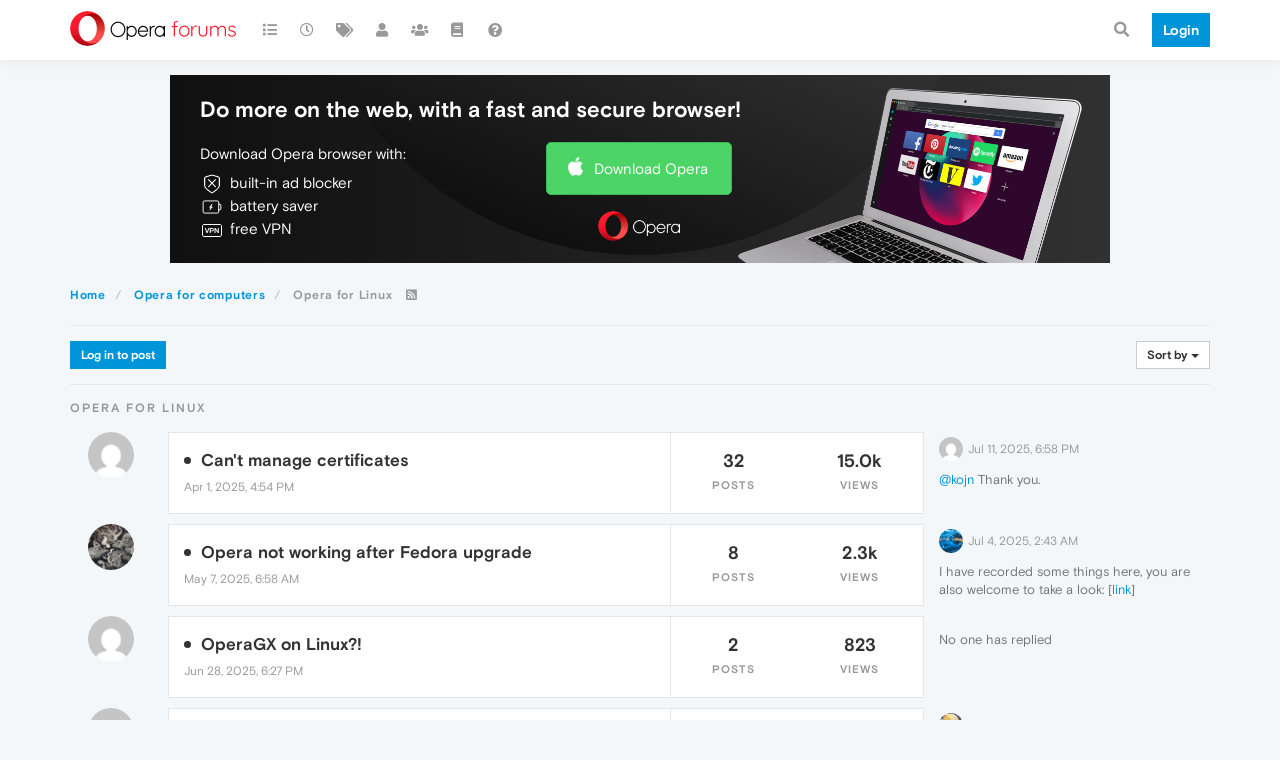

--- FILE ---
content_type: text/html; charset=utf-8
request_url: https://forums.opera.com/category/13/opera-for-linux?lang=en-US&page=5
body_size: 27009
content:
<!DOCTYPE html>
<html lang="en-US" data-dir="ltr" style="direction: ltr; --panel-offset: 50px;"  >
<head>
	<title>Opera for Linux | Opera forums</title>
	<meta name="viewport" content="width&#x3D;device-width, initial-scale&#x3D;1.0" />
	<meta name="content-type" content="text/html; charset=UTF-8" />
	<meta name="apple-mobile-web-app-capable" content="yes" />
	<meta name="mobile-web-app-capable" content="yes" />
	<meta property="og:site_name" content="Opera forums" />
	<meta name="msapplication-badge" content="frequency=30; polling-uri=https://forums.opera.com/sitemap.xml" />
	<meta name="theme-color" content="#ffffff" />
	<meta name="title" content="Opera for Linux" />
	<meta property="og:title" content="Opera for Linux" />
	<meta name="description" content="Linux users, this way, please" />
	<meta property="og:type" content="website" />
	<meta property="og:image" content="https://forums.opera.com/assets/uploads/system/og-image.png" />
	<meta property="og:image:url" content="https://forums.opera.com/assets/uploads/system/og-image.png" />
	<meta property="og:image:width" content="192" />
	<meta property="og:image:height" content="192" />
	<meta property="og:url" content="https://forums.opera.com/category/13/opera-for-linux?lang&#x3D;en-US&amp;page&#x3D;5" />
	
	<link rel="stylesheet" type="text/css" href="/assets/client.css?v=fq7l3kf156e" />
	<link rel="icon" type="image/x-icon" href="/assets/uploads/system/favicon.ico?v&#x3D;fq7l3kf156e" />
	<link rel="manifest" href="/manifest.webmanifest" crossorigin="use-credentials" />
	<link rel="search" type="application/opensearchdescription+xml" title="Opera forums" href="/osd.xml" />
	<link rel="apple-touch-icon" href="/assets/uploads/system/touchicon-orig.png" />
	<link rel="icon" sizes="36x36" href="/assets/uploads/system/touchicon-36.png" />
	<link rel="icon" sizes="48x48" href="/assets/uploads/system/touchicon-48.png" />
	<link rel="icon" sizes="72x72" href="/assets/uploads/system/touchicon-72.png" />
	<link rel="icon" sizes="96x96" href="/assets/uploads/system/touchicon-96.png" />
	<link rel="icon" sizes="144x144" href="/assets/uploads/system/touchicon-144.png" />
	<link rel="icon" sizes="192x192" href="/assets/uploads/system/touchicon-192.png" />
	<link rel="prefetch" href="/assets/src/modules/composer.js?v&#x3D;fq7l3kf156e" />
	<link rel="prefetch" href="/assets/src/modules/composer/uploads.js?v&#x3D;fq7l3kf156e" />
	<link rel="prefetch" href="/assets/src/modules/composer/drafts.js?v&#x3D;fq7l3kf156e" />
	<link rel="prefetch" href="/assets/src/modules/composer/tags.js?v&#x3D;fq7l3kf156e" />
	<link rel="prefetch" href="/assets/src/modules/composer/categoryList.js?v&#x3D;fq7l3kf156e" />
	<link rel="prefetch" href="/assets/src/modules/composer/resize.js?v&#x3D;fq7l3kf156e" />
	<link rel="prefetch" href="/assets/src/modules/composer/autocomplete.js?v&#x3D;fq7l3kf156e" />
	<link rel="prefetch" href="/assets/templates/composer.tpl?v&#x3D;fq7l3kf156e" />
	<link rel="prefetch" href="/assets/language/en-GB/topic.json?v&#x3D;fq7l3kf156e" />
	<link rel="prefetch" href="/assets/language/en-GB/modules.json?v&#x3D;fq7l3kf156e" />
	<link rel="prefetch" href="/assets/language/en-GB/tags.json?v&#x3D;fq7l3kf156e" />
	<link rel="prefetch stylesheet" href="/assets/plugins/nodebb-plugin-markdown/themes/default.min.css" />
	<link rel="prefetch" href="/assets/language/en-GB/markdown.json?v&#x3D;fq7l3kf156e" />
	<link rel="prefetch" href="/assets/src/modules/highlight.js" />
	<link rel="stylesheet" href="https://forums.opera.com/assets/plugins/nodebb-plugin-emoji/emoji/styles.css?v&#x3D;fq7l3kf156e" />
	<link rel="up" href="https://forums.opera.com" />
	<link rel="alternate" type="application/rss+xml" href="https://forums.opera.com/category/13.rss?uid&#x3D;-1&amp;token&#x3D;undefined" />
	<link rel="next" href="https://forums.opera.com/category/13/opera-for-linux?lang&#x3D;en-US&amp;page&#x3D;6" />
	<link rel="prev" href="https://forums.opera.com/category/13/opera-for-linux?lang&#x3D;en-US&amp;page&#x3D;4" />
	

	<script>
		var config = JSON.parse('{"relative_path":"","upload_url":"/assets/uploads","asset_base_url":"/assets","assetBaseUrl":"/assets","siteTitle":"Opera forums","browserTitle":"Opera forums","titleLayout":"&#123;pageTitle&#125; | &#123;browserTitle&#125;","showSiteTitle":true,"maintenanceMode":false,"minimumTitleLength":4,"maximumTitleLength":255,"minimumPostLength":4,"maximumPostLength":4999,"minimumTagsPerTopic":0,"maximumTagsPerTopic":5,"minimumTagLength":3,"maximumTagLength":15,"undoTimeout":10000,"useOutgoingLinksPage":false,"allowGuestHandles":false,"allowTopicsThumbnail":false,"usePagination":false,"disableChat":false,"disableChatMessageEditing":false,"maximumChatMessageLength":1000,"socketioTransports":["polling","websocket"],"socketioOrigins":"https://forums.opera.com:*","websocketAddress":"","maxReconnectionAttempts":5,"reconnectionDelay":1500,"topicsPerPage":20,"postsPerPage":20,"maximumFileSize":2048,"theme:id":"nodebb-theme-opera","theme:src":"","defaultLang":"en-GB","userLang":"en-US","loggedIn":false,"uid":-1,"cache-buster":"v=fq7l3kf156e","topicPostSort":"oldest_to_newest","categoryTopicSort":"newest_to_oldest","csrf_token":false,"searchEnabled":true,"searchDefaultInQuick":"titles","bootswatchSkin":"","enablePostHistory":true,"timeagoCutoff":30,"timeagoCodes":["af","am","ar","az-short","az","be","bg","bs","ca","cs","cy","da","de-short","de","dv","el","en-short","en","es-short","es","et","eu","fa-short","fa","fi","fr-short","fr","gl","he","hr","hu","hy","id","is","it-short","it","ja","jv","ko","ky","lt","lv","mk","nl","no","pl","pt-br-short","pt-br","pt-short","pt","ro","rs","ru","rw","si","sk","sl","sq","sr","sv","th","tr-short","tr","uk","ur","uz","vi","zh-CN","zh-TW"],"cookies":{"enabled":false,"message":"[[global:cookies.message]]","dismiss":"[[global:cookies.accept]]","link":"[[global:cookies.learn_more]]","link_url":"https:&#x2F;&#x2F;www.cookiesandyou.com"},"thumbs":{"size":512},"iconBackgrounds":["#f44336","#e91e63","#9c27b0","#673ab7","#3f51b5","#2196f3","#009688","#1b5e20","#33691e","#827717","#e65100","#ff5722","#795548","#607d8b"],"emailPrompt":1,"useragent":{"isYaBrowser":false,"isAuthoritative":true,"isMobile":false,"isMobileNative":false,"isTablet":false,"isiPad":false,"isiPod":false,"isiPhone":false,"isiPhoneNative":false,"isAndroid":false,"isAndroidNative":false,"isBlackberry":false,"isOpera":false,"isIE":false,"isEdge":false,"isIECompatibilityMode":false,"isSafari":false,"isFirefox":false,"isWebkit":false,"isChrome":true,"isKonqueror":false,"isOmniWeb":false,"isSeaMonkey":false,"isFlock":false,"isAmaya":false,"isPhantomJS":false,"isEpiphany":false,"isDesktop":true,"isWindows":false,"isLinux":false,"isLinux64":false,"isMac":true,"isChromeOS":false,"isBada":false,"isSamsung":false,"isRaspberry":false,"isBot":false,"isCurl":false,"isAndroidTablet":false,"isWinJs":false,"isKindleFire":false,"isSilk":false,"isCaptive":false,"isSmartTV":false,"isUC":false,"isFacebook":false,"isAlamoFire":false,"isElectron":false,"silkAccelerated":false,"browser":"Chrome","version":"131.0.0.0","os":"OS X","platform":"Apple Mac","geoIp":{},"source":"Mozilla/5.0 (Macintosh; Intel Mac OS X 10_15_7) AppleWebKit/537.36 (KHTML, like Gecko) Chrome/131.0.0.0 Safari/537.36; ClaudeBot/1.0; +claudebot@anthropic.com)","isWechat":false},"acpLang":"en-US","topicSearchEnabled":false,"hideSubCategories":false,"hideCategoryLastPost":false,"enableQuickReply":false,"composer-default":{},"markdown":{"highlight":1,"highlightLinesLanguageList":[""],"theme":"default.min.css","defaultHighlightLanguage":""},"opera":{"authValidateEmailURL":"https://auth.opera.com/account/edit-profile"},"google-analytics":{"id":"UA-4118503-39","displayFeatures":"off"},"emojiCustomFirst":false}');
		var app = {
			user: JSON.parse('{"uid":0,"username":"Guest","displayname":"Guest","userslug":"","fullname":"Guest","email":"","icon:text":"?","icon:bgColor":"#aaa","groupTitle":"","groupTitleArray":[],"status":"offline","reputation":0,"email:confirmed":false,"unreadData":{"":{},"new":{},"watched":{},"unreplied":{}},"isAdmin":false,"isGlobalMod":false,"isMod":false,"privileges":{"chat":false,"upload:post:image":false,"upload:post:file":false,"signature":false,"invite":false,"group:create":false,"search:content":false,"search:users":false,"search:tags":false,"view:users":true,"view:tags":true,"view:groups":true,"local:login":false,"ban":false,"mute":false,"view:users:info":false},"timeagoCode":"en","offline":true,"isEmailConfirmSent":false}')
		};
	</script>

	
	
</head>

<body class="page-category page-category-13 page-category-opera-for-linux parent-category-5 parent-category-13 page-status-200 theme-opera user-guest skin-noskin">
	<nav id="menu" class="slideout-menu hidden">
		<section class="menu-section" data-section="navigation">
	<ul class="menu-section-list"></ul>
</section>


	</nav>
	<nav id="chats-menu" class="slideout-menu hidden">
		
	</nav>

	<main id="panel" class="slideout-panel">
		<nav class="navbar navbar-default navbar-fixed-top header" id="header-menu" component="navbar">
			<div class="container">
							<div class="navbar-header">
				<button type="button" class="navbar-toggle pull-left" id="mobile-menu">
					<i class="fa fa-lg fa-fw fa-bars unread-count" data-content="0" data-unread-url="/unread"></i>
				</button>
				

				
				<div class="navbar-search visible-xs pull-right">
					<form action="/search" method="GET">
						<button type="button" class="btn btn-link"><i class="fa fa-lg fa-fw fa-search" title="Search"></i></button>
						<input autocomplete="off" type="text" class="form-control hidden" name="term" placeholder="Search"/>
						<button class="btn btn-primary hidden" type="submit"></button>
						<input type="text" class="hidden" name="in" value="titles" />
					</form>
					<div class="quick-search-container hidden">
						<div class="quick-search-results-container"></div>
					</div>
				</div>
				

				<a class="forum-logo-wrapper" href="/">
					<img alt="" class="forum-logo" src="/plugins/nodebb-theme-opera/static/logo@2x.png" />
				</a>

				<div component="navbar/title" class="visible-xs hidden">
					<span></span>
				</div>
			</div>

			<div id="nav-dropdown" class="hidden-xs">
				
				
				<ul id="logged-out-menu" class="nav navbar-nav navbar-right">
					<li class="login">
						<a class="operaLoginButton" href="/auth/opera?return_path=%2Fcategory%2F13%2Fopera-for-linux%3Flang%3Den-US%26page%3D5" data-base-href="/auth/opera" rel="nofollow" target="_top">
							<span class="btn btn-primary">Login</span>
						</a>
					</li>
				</ul>
				
				
				<ul class="nav navbar-nav navbar-right">
					<li>
						<form id="search-form" class="navbar-form clearfix hidden-xs" role="search" method="GET">
							<button id="search-button" type="button" class="btn btn-link"><i class="fa fa-search fa-fw" title="Search"></i></button>
							<div class="hidden" id="search-fields">
								<div class="form-group">
									<input autocomplete="off" type="text" class="form-control" placeholder="Search" name="query" value="">
									<a href="#"><i class="fa fa-gears fa-fw advanced-search-link"></i></a>
								</div>
								<button type="submit" class="btn btn-default hide">Search</button>
							</div>
						</form>
						<div id="quick-search-container" class="quick-search-container hidden">
							<div class="checkbox filter-category">
								<label>
									<input type="checkbox" checked><span class="name"></span>
								</label>
							</div>
							<div class="text-center loading-indicator"><i class="fa fa-spinner fa-spin"></i></div>
							<div class="quick-search-results-container"></div>
						</div>
					</li>
					<li class="visible-xs" id="search-menu">
						<a href="/search">
							<i class="fa fa-search fa-fw"></i> Search
						</a>
					</li>
				</ul>
				

				<ul class="nav navbar-nav navbar-right hidden-xs">
					<li>
						<a href="#" id="reconnect" class="hide" title="Looks like your connection to Opera forums was lost, please wait while we try to reconnect.">
							<i class="fa fa-check"></i>
						</a>
					</li>
				</ul>

				<ul id="main-nav" class="nav navbar-nav">
					
					
					<li class="">
						<a title="Categories" class="navigation-link "
						 href="&#x2F;categories" >
							
							<i class="fa fa-fw fa-list" data-content=""></i>
							
							
							<span class="visible-xs-inline">Categories</span>
							
							
						</a>
						
					</li>
					
					
					
					<li class="">
						<a title="Recent" class="navigation-link "
						 href="&#x2F;recent" >
							
							<i class="fa fa-fw fa-clock-o" data-content=""></i>
							
							
							<span class="visible-xs-inline">Recent</span>
							
							
						</a>
						
					</li>
					
					
					
					<li class="">
						<a title="Tags" class="navigation-link "
						 href="&#x2F;tags" >
							
							<i class="fa fa-fw fa-tags" data-content=""></i>
							
							
							<span class="visible-xs-inline">Tags</span>
							
							
						</a>
						
					</li>
					
					
					
					<li class="">
						<a title="Users" class="navigation-link "
						 href="&#x2F;users" >
							
							<i class="fa fa-fw fa-user" data-content=""></i>
							
							
							<span class="visible-xs-inline">Users</span>
							
							
						</a>
						
					</li>
					
					
					
					<li class="">
						<a title="Groups" class="navigation-link "
						 href="&#x2F;groups" >
							
							<i class="fa fa-fw fa-group" data-content=""></i>
							
							
							<span class="visible-xs-inline">Groups</span>
							
							
						</a>
						
					</li>
					
					
					
					<li class="">
						<a title="Rules" class="navigation-link "
						 href="&#x2F;rules" >
							
							<i class="fa fa-fw fa-book" data-content=""></i>
							
							
							<span class="visible-xs-inline">Rules</span>
							
							
						</a>
						
					</li>
					
					
					
					<li class="">
						<a title="Help" class="navigation-link "
						 href="&#x2F;help" >
							
							<i class="fa fa-fw fa-question-circle" data-content=""></i>
							
							
							<span class="visible-xs-inline">Help</span>
							
							
						</a>
						
					</li>
					
					
				</ul>

				
			</div>

			</div>
		</nav>

		
		<div class="container" id="download-opera">
			<div class="get-opera">
    <div class="get-opera-closer">
        <svg width="24px" height="24px" viewBox="0 0 30 30" version="1.1" xmlns="http://www.w3.org/2000/svg"
             xmlns:xlink="http://www.w3.org/1999/xlink">
            <circle id="oval" fill="#fff" cx="15" cy="15" r="9"></circle>
            <path d="M19.5146932,11 L11,19.5146932" id="line-1" stroke="#452eb7" stroke-width="2"></path>
            <path d="M19.5146932,19.5146932 L11,11" id="line-2" stroke="#452eb7" stroke-width="2"></path>
        </svg>
    </div>
    <p class="get-opera-title">
        <strong>Do more on the web, with a fast and secure browser!</strong>
    </p>
    <p class="get-opera-element">Download Opera browser with:</p>
    <ul class="get-opera-features-list">
        <li class="get-opera-features-list--adblocker">built-in ad blocker</li>
        <li class="get-opera-features-list--battery-saver">battery saver</li>
        <li class="get-opera-features-list--free-vpn">free VPN</li>
    </ul>
    <a class="get-opera-btn os-default"
       href="https://www.opera.com/computer"
       data-query-params="utm_campaign=forums_banner&amp;utm_medium=ip&amp;utm_source=forums_opera_com">Download
        Opera</a>
</div>

		</div>
		

		<div class="container" id="content">
		<noscript>
    <div class="alert alert-danger">
        <p>
            Your browser does not seem to support JavaScript. As a result, your viewing experience will be diminished, and you have been placed in <strong>read-only mode</strong>.
        </p>
        <p>
            Please download a browser that supports JavaScript, or enable it if it's disabled (i.e. NoScript).
        </p>
    </div>
</noscript>
		

<ol class="breadcrumb" itemscope="itemscope" itemprop="breadcrumb" itemtype="http://schema.org/BreadcrumbList">
	
	<li itemscope="itemscope" itemprop="itemListElement" itemtype="http://schema.org/ListItem" >
		<meta itemprop="position" content="0" />
		<a href="/" itemprop="item">
			<span itemprop="name">
				Home
				
			</span>
		</a>
	</li>
	
	<li itemscope="itemscope" itemprop="itemListElement" itemtype="http://schema.org/ListItem" >
		<meta itemprop="position" content="1" />
		<a href="/category/5/opera-for-computers" itemprop="item">
			<span itemprop="name">
				Opera for computers
				
			</span>
		</a>
	</li>
	
	<li component="breadcrumb/current" itemscope="itemscope" itemprop="itemListElement" itemtype="http://schema.org/ListItem" class="active">
		<meta itemprop="position" content="2" />
		
			<span itemprop="name">
				Opera for Linux
				
				
				<a target="_blank" href="https://forums.opera.com/category/13.rss?uid=-1&token=undefined" itemprop="item"><i class="fa fa-rss-square"></i></a>
				
			</span>
		
	</li>
	
</ol>


<div data-widget-area="header">
	
</div>
<div class="row">
	<div class="category col-lg-12">
		

		<div class="topic-list-header clearfix">
			
				
				<a component="category/post/guest" href="/auth/opera?return_path=%2Fcategory%2F13%2Fopera-for-linux%3Flang%3Den-US%26page%3D5" data-base-href="/auth/opera" class="btn btn-sm btn-primary operaLoginButton" rel="nofollow" target="_top">Log in to post</a>
				
			

			<a href="/category/13/opera-for-linux" class="inline-block">
				<div class="alert alert-warning hide" id="new-topics-alert"></div>
			</a>

			<span class="pull-right" component="category/controls">
				
				<div class="btn-group bottom-sheet" component="thread/sort">
	<button class="btn btn-sm btn-default dropdown-toggle" data-toggle="dropdown" type="button">
		<span class="visible-sm-inline visible-md-inline visible-lg-inline">Sort by</span>
		<span class="visible-xs-inline"><i class="fa fa-fw fa-sort"></i></span>
		<span class="caret"></span>
	</button>

	<ul class="dropdown-menu pull-right">
		<li><a href="#" class="newest_to_oldest" data-sort="newest_to_oldest"><i class="fa fa-fw"></i> Newest to Oldest</a></li>
		<li><a href="#" class="oldest_to_newest" data-sort="oldest_to_newest"><i class="fa fa-fw"></i> Oldest to Newest</a></li>
		<li><a href="#" class="most_posts" data-sort="most_posts"><i class="fa fa-fw"></i> Most Posts</a></li>
		<li><a href="#" class="most_votes" data-sort="most_votes"><i class="fa fa-fw"></i> Most Votes</a></li>
		<li><a href="#" class="most_views" data-sort="most_views"><i class="fa fa-fw"></i> Most Views</a></li>
	</ul>
</div>
				
			</span>
		</div>

		
		<p class="hidden-xs section-title">Opera for Linux</p>
		

		

		<ul component="category" class="topic-list" itemscope itemtype="http://www.schema.org/ItemList" data-nextstart="100" data-set="">
	
	<li component="category/topic" class="clearfix category-item unread" data-tid="84012" data-index="80" data-cid="13" itemprop="itemListElement" itemscope itemtype="https://schema.org/ListItem">
		<link itemprop="url" content="/topic/84012/can-t-manage-certificates" />
		<meta itemprop="name" content="Can&#x27;t manage certificates" />
		<meta itemprop="itemListOrder" content="descending" />
		<meta itemprop="position" content="80" />
		<a id="80" data-index="80" component="topic/anchor"></a>


		<div class="content">
			<div class="avatar hidden-xs col-md-1 col-xs-12 col-sm-1" title="Herobrine4770">
				

				
				<a href="/user/herobrine4770" class="pull-left shadow-wrapper">
					
					<img class="avatar not-responsive avatar-rounded" alt="Herobrine4770" title="Herobrine4770" data-uid="872125" loading="lazy" component="avatar/picture" src="https://www.gravatar.com/avatar/a7a7446687002aa55e20fcb8ea0df9de?size=192&d=mm" style="width: 46px; height: 46px; line-height: 46px; font-size: 2.875rem;" />
					
				</a>
				
			</div>
			<div class="col-md-8 col-xs-12 col-sm-8 category-details clearfix">
				<div class="col-md-8 col-xs-12 show-separator">
					<h2 component="topic/header" class="title">
						<i component="topic/scheduled" class="fa fa-clock-o hide" title="Scheduled"></i>
						<i component="topic/pinned" class="fa fa-thumb-tack hide" title="Pinned"></i>
						<i component="topic/locked" class="fa fa-lock hide" title="Locked"></i>
						<i component="topic/moved" class="fa fa-arrow-circle-right hide" title="Moved"></i>
						


						
						<a href="/topic/84012/can-t-manage-certificates/1">Can&#x27;t manage certificates</a>
						
					</h2>

					

					<small class="post-data">
						<a class="visible-xs-inline" href="/user/herobrine4770">Herobrine4770</a>
						<span class="timeago" title="2025-04-01T16:54:53.636Z"></span>
					</small>
				</div>

				<div class="mobile-stat col-xs-12 visible-xs text-right">
					<span class="human-readable-number">32</span> <a href="/topic/84012/can-t-manage-certificates/32"><i class="fa fa-arrow-circle-right"></i></a>
				</div>

				<div class="col-md-2 hidden-sm hidden-xs stats">
					<span class="human-readable-number" title="32">32</span><br />
					<small>Posts</small>
				</div>

				<div class="col-md-2 hidden-sm hidden-xs stats">
					<span class="human-readable-number" title="14992">14992</span><br />
					<small>Views</small>
				</div>

				

			</div>
		</div>

		<div class="col-md-3 col-sm-3 teaser hidden-xs" component="topic/teaser">
			<div class="card background-link-container" style="border-color: #dd4a14">
				<a class="background-link" href="/topic/84012/can-t-manage-certificates/32"></a>
				
				
				<p>
					<a href="/user/kojn"><img class="avatar not-responsive avatar-rounded" alt="kojn" title="kojn" data-uid="952883" loading="lazy" component="avatar/picture" src="https://www.gravatar.com/avatar/66b74dd82f9959b93627ad63d5fd686d?size=192&d=mm" style="width: 24px; height: 24px; line-height: 24px; font-size: 1.5rem;" /></a>
					<a class="permalink" href="/topic/84012/can-t-manage-certificates/32">
						<small class="timeago" title="2025-07-11T18:58:35.150Z"></small>
					</a>
				</p>
				<div class="post-content">
					<p dir="auto"><a class="plugin-mentions-user plugin-mentions-a" href="https://forums.opera.com/uid/952883">@kojn</a> Thank you.</p>

				</div>
				
				
			</div>
		</div>
	</li>
	
	<li component="category/topic" class="clearfix category-item hidden deleted unread" data-tid="85569" data-index="81" data-cid="13" itemprop="itemListElement" itemscope itemtype="https://schema.org/ListItem">
		<link itemprop="url" content="/topic/85569" />
		<meta itemprop="name" content="This topic is deleted!" />
		<meta itemprop="itemListOrder" content="descending" />
		<meta itemprop="position" content="81" />
		<a id="81" data-index="81" component="topic/anchor"></a>


		<div class="content">
			<div class="avatar hidden-xs col-md-1 col-xs-12 col-sm-1" title="nimbark76">
				

				
				<a href="/user/nimbark76" class="pull-left shadow-wrapper">
					
					<img class="avatar not-responsive avatar-rounded" alt="nimbark76" title="nimbark76" data-uid="955379" loading="lazy" component="avatar/picture" src="https://www.gravatar.com/avatar/3227736ccb8a0a325f0136d311aa29e2?size=192&d=mm" style="width: 46px; height: 46px; line-height: 46px; font-size: 2.875rem;" />
					
				</a>
				
			</div>
			<div class="col-md-8 col-xs-12 col-sm-8 category-details clearfix">
				<div class="col-md-8 col-xs-12 show-separator">
					<h2 component="topic/header" class="title">
						<i component="topic/scheduled" class="fa fa-clock-o hide" title="Scheduled"></i>
						<i component="topic/pinned" class="fa fa-thumb-tack hide" title="Pinned"></i>
						<i component="topic/locked" class="fa fa-lock hide" title="Locked"></i>
						<i component="topic/moved" class="fa fa-arrow-circle-right hide" title="Moved"></i>
						


						
						<span>This topic is deleted!</span>
						
					</h2>

					

					<small class="post-data">
						<a class="visible-xs-inline" href="/user/nimbark76">nimbark76</a>
						<span class="timeago" title="2025-07-10T19:09:24.454Z"></span>
					</small>
				</div>

				<div class="mobile-stat col-xs-12 visible-xs text-right">
					<span class="human-readable-number">1</span> <a href="/topic/85569/"><i class="fa fa-arrow-circle-right"></i></a>
				</div>

				<div class="col-md-2 hidden-sm hidden-xs stats">
					<span class="human-readable-number" title="1">1</span><br />
					<small>Posts</small>
				</div>

				<div class="col-md-2 hidden-sm hidden-xs stats">
					<span class="human-readable-number" title="10">10</span><br />
					<small>Views</small>
				</div>

				

			</div>
		</div>

		<div class="col-md-3 col-sm-3 teaser hidden-xs" component="topic/teaser">
			<div class="card background-link-container" style="border-color: #dd4a14">
				<a class="background-link" href="/topic/85569/"></a>
				
				<p class="post-content">
					No one has replied
				</p>
				
			</div>
		</div>
	</li>
	
	<li component="category/topic" class="clearfix category-item hidden deleted unread" data-tid="85556" data-index="82" data-cid="13" itemprop="itemListElement" itemscope itemtype="https://schema.org/ListItem">
		<link itemprop="url" content="/topic/85556" />
		<meta itemprop="name" content="This topic is deleted!" />
		<meta itemprop="itemListOrder" content="descending" />
		<meta itemprop="position" content="82" />
		<a id="82" data-index="82" component="topic/anchor"></a>


		<div class="content">
			<div class="avatar hidden-xs col-md-1 col-xs-12 col-sm-1" title="kartik846">
				

				
				<a href="/user/kartik846" class="pull-left shadow-wrapper">
					
					<img class="avatar not-responsive avatar-rounded" alt="kartik846" title="kartik846" data-uid="990604" loading="lazy" component="avatar/picture" src="https://www.gravatar.com/avatar/56672731084dd9a53576f58d071d513e?size=192&d=mm" style="width: 46px; height: 46px; line-height: 46px; font-size: 2.875rem;" />
					
				</a>
				
			</div>
			<div class="col-md-8 col-xs-12 col-sm-8 category-details clearfix">
				<div class="col-md-8 col-xs-12 show-separator">
					<h2 component="topic/header" class="title">
						<i component="topic/scheduled" class="fa fa-clock-o hide" title="Scheduled"></i>
						<i component="topic/pinned" class="fa fa-thumb-tack hide" title="Pinned"></i>
						<i component="topic/locked" class="fa fa-lock hide" title="Locked"></i>
						<i component="topic/moved" class="fa fa-arrow-circle-right hide" title="Moved"></i>
						


						
						<span>This topic is deleted!</span>
						
					</h2>

					

					<small class="post-data">
						<a class="visible-xs-inline" href="/user/kartik846">kartik846</a>
						<span class="timeago" title="2025-07-10T12:07:53.634Z"></span>
					</small>
				</div>

				<div class="mobile-stat col-xs-12 visible-xs text-right">
					<span class="human-readable-number">1</span> <a href="/topic/85556/"><i class="fa fa-arrow-circle-right"></i></a>
				</div>

				<div class="col-md-2 hidden-sm hidden-xs stats">
					<span class="human-readable-number" title="1">1</span><br />
					<small>Posts</small>
				</div>

				<div class="col-md-2 hidden-sm hidden-xs stats">
					<span class="human-readable-number" title="8">8</span><br />
					<small>Views</small>
				</div>

				

			</div>
		</div>

		<div class="col-md-3 col-sm-3 teaser hidden-xs" component="topic/teaser">
			<div class="card background-link-container" style="border-color: #dd4a14">
				<a class="background-link" href="/topic/85556/"></a>
				
				<p class="post-content">
					No one has replied
				</p>
				
			</div>
		</div>
	</li>
	
	<li component="category/topic" class="clearfix category-item hidden deleted unread" data-tid="85555" data-index="83" data-cid="13" itemprop="itemListElement" itemscope itemtype="https://schema.org/ListItem">
		<link itemprop="url" content="/topic/85555" />
		<meta itemprop="name" content="This topic is deleted!" />
		<meta itemprop="itemListOrder" content="descending" />
		<meta itemprop="position" content="83" />
		<a id="83" data-index="83" component="topic/anchor"></a>


		<div class="content">
			<div class="avatar hidden-xs col-md-1 col-xs-12 col-sm-1" title="kartik846">
				

				
				<a href="/user/kartik846" class="pull-left shadow-wrapper">
					
					<img class="avatar not-responsive avatar-rounded" alt="kartik846" title="kartik846" data-uid="990604" loading="lazy" component="avatar/picture" src="https://www.gravatar.com/avatar/56672731084dd9a53576f58d071d513e?size=192&d=mm" style="width: 46px; height: 46px; line-height: 46px; font-size: 2.875rem;" />
					
				</a>
				
			</div>
			<div class="col-md-8 col-xs-12 col-sm-8 category-details clearfix">
				<div class="col-md-8 col-xs-12 show-separator">
					<h2 component="topic/header" class="title">
						<i component="topic/scheduled" class="fa fa-clock-o hide" title="Scheduled"></i>
						<i component="topic/pinned" class="fa fa-thumb-tack hide" title="Pinned"></i>
						<i component="topic/locked" class="fa fa-lock hide" title="Locked"></i>
						<i component="topic/moved" class="fa fa-arrow-circle-right hide" title="Moved"></i>
						


						
						<span>This topic is deleted!</span>
						
					</h2>

					

					<small class="post-data">
						<a class="visible-xs-inline" href="/user/kartik846">kartik846</a>
						<span class="timeago" title="2025-07-10T11:12:19.781Z"></span>
					</small>
				</div>

				<div class="mobile-stat col-xs-12 visible-xs text-right">
					<span class="human-readable-number">2</span> <a href="/topic/85555/"><i class="fa fa-arrow-circle-right"></i></a>
				</div>

				<div class="col-md-2 hidden-sm hidden-xs stats">
					<span class="human-readable-number" title="2">2</span><br />
					<small>Posts</small>
				</div>

				<div class="col-md-2 hidden-sm hidden-xs stats">
					<span class="human-readable-number" title="19">19</span><br />
					<small>Views</small>
				</div>

				

			</div>
		</div>

		<div class="col-md-3 col-sm-3 teaser hidden-xs" component="topic/teaser">
			<div class="card background-link-container" style="border-color: #dd4a14">
				<a class="background-link" href="/topic/85555/"></a>
				
				
				
			</div>
		</div>
	</li>
	
	<li component="category/topic" class="clearfix category-item unread" data-tid="84587" data-index="84" data-cid="13" itemprop="itemListElement" itemscope itemtype="https://schema.org/ListItem">
		<link itemprop="url" content="/topic/84587/opera-not-working-after-fedora-upgrade" />
		<meta itemprop="name" content="Opera not working after Fedora upgrade" />
		<meta itemprop="itemListOrder" content="descending" />
		<meta itemprop="position" content="84" />
		<a id="84" data-index="84" component="topic/anchor"></a>


		<div class="content">
			<div class="avatar hidden-xs col-md-1 col-xs-12 col-sm-1" title="fujisan43">
				

				
				<a href="/user/fujisan43" class="pull-left shadow-wrapper">
					
					<img class="avatar not-responsive avatar-rounded" alt="fujisan43" title="fujisan43" data-uid="230563" loading="lazy" component="avatar/picture" src="https://www.gravatar.com/avatar/a36e55ed2a8e6add9297965df170fd8d?size=192&d=mm" style="width: 46px; height: 46px; line-height: 46px; font-size: 2.875rem;" />
					
				</a>
				
			</div>
			<div class="col-md-8 col-xs-12 col-sm-8 category-details clearfix">
				<div class="col-md-8 col-xs-12 show-separator">
					<h2 component="topic/header" class="title">
						<i component="topic/scheduled" class="fa fa-clock-o hide" title="Scheduled"></i>
						<i component="topic/pinned" class="fa fa-thumb-tack hide" title="Pinned"></i>
						<i component="topic/locked" class="fa fa-lock hide" title="Locked"></i>
						<i component="topic/moved" class="fa fa-arrow-circle-right hide" title="Moved"></i>
						


						
						<a href="/topic/84587/opera-not-working-after-fedora-upgrade/1">Opera not working after Fedora upgrade</a>
						
					</h2>

					

					<small class="post-data">
						<a class="visible-xs-inline" href="/user/fujisan43">fujisan43</a>
						<span class="timeago" title="2025-05-07T06:58:08.190Z"></span>
					</small>
				</div>

				<div class="mobile-stat col-xs-12 visible-xs text-right">
					<span class="human-readable-number">8</span> <a href="/topic/84587/opera-not-working-after-fedora-upgrade/8"><i class="fa fa-arrow-circle-right"></i></a>
				</div>

				<div class="col-md-2 hidden-sm hidden-xs stats">
					<span class="human-readable-number" title="8">8</span><br />
					<small>Posts</small>
				</div>

				<div class="col-md-2 hidden-sm hidden-xs stats">
					<span class="human-readable-number" title="2330">2330</span><br />
					<small>Views</small>
				</div>

				

			</div>
		</div>

		<div class="col-md-3 col-sm-3 teaser hidden-xs" component="topic/teaser">
			<div class="card background-link-container" style="border-color: #dd4a14">
				<a class="background-link" href="/topic/84587/opera-not-working-after-fedora-upgrade/8"></a>
				
				
				<p>
					<a href="/user/kingone1987"><img class="avatar not-responsive avatar-rounded" alt="kingone1987" title="kingone1987" data-uid="988897" loading="lazy" component="avatar/picture" src="https://www.gravatar.com/avatar/63aebc9c6aa322baafffb71cad71078e?size=192&d=mm" style="width: 24px; height: 24px; line-height: 24px; font-size: 1.5rem;" /></a>
					<a class="permalink" href="/topic/84587/opera-not-working-after-fedora-upgrade/8">
						<small class="timeago" title="2025-07-04T02:43:09.693Z"></small>
					</a>
				</p>
				<div class="post-content">
					<p dir="auto">I have recorded some things here, you are also welcome to take a look: [<a href="https://www.dmjvc.com/" target="_blank" rel="noopener noreferrer nofollow ugc">link</a>]</p>

				</div>
				
				
			</div>
		</div>
	</li>
	
	<li component="category/topic" class="clearfix category-item unread" data-tid="85395" data-index="85" data-cid="13" itemprop="itemListElement" itemscope itemtype="https://schema.org/ListItem">
		<link itemprop="url" content="/topic/85395/operagx-on-linux" />
		<meta itemprop="name" content="OperaGX on Linux?!" />
		<meta itemprop="itemListOrder" content="descending" />
		<meta itemprop="position" content="85" />
		<a id="85" data-index="85" component="topic/anchor"></a>


		<div class="content">
			<div class="avatar hidden-xs col-md-1 col-xs-12 col-sm-1" title="lubbos">
				

				
				<a href="/user/lubbos" class="pull-left shadow-wrapper">
					
					<img class="avatar not-responsive avatar-rounded" alt="lubbos" title="lubbos" data-uid="242833" loading="lazy" component="avatar/picture" src="https://www.gravatar.com/avatar/003158be6d6a0e42ff505befda5688ba?size=192&d=mm" style="width: 46px; height: 46px; line-height: 46px; font-size: 2.875rem;" />
					
				</a>
				
			</div>
			<div class="col-md-8 col-xs-12 col-sm-8 category-details clearfix">
				<div class="col-md-8 col-xs-12 show-separator">
					<h2 component="topic/header" class="title">
						<i component="topic/scheduled" class="fa fa-clock-o hide" title="Scheduled"></i>
						<i component="topic/pinned" class="fa fa-thumb-tack hide" title="Pinned"></i>
						<i component="topic/locked" class="fa fa-lock hide" title="Locked"></i>
						<i component="topic/moved" class="fa fa-arrow-circle-right hide" title="Moved"></i>
						


						
						<a href="/topic/85395/operagx-on-linux/1">OperaGX on Linux?!</a>
						
					</h2>

					

					<small class="post-data">
						<a class="visible-xs-inline" href="/user/lubbos">lubbos</a>
						<span class="timeago" title="2025-06-28T18:27:22.050Z"></span>
					</small>
				</div>

				<div class="mobile-stat col-xs-12 visible-xs text-right">
					<span class="human-readable-number">2</span> <a href="/topic/85395/operagx-on-linux/"><i class="fa fa-arrow-circle-right"></i></a>
				</div>

				<div class="col-md-2 hidden-sm hidden-xs stats">
					<span class="human-readable-number" title="2">2</span><br />
					<small>Posts</small>
				</div>

				<div class="col-md-2 hidden-sm hidden-xs stats">
					<span class="human-readable-number" title="823">823</span><br />
					<small>Views</small>
				</div>

				

			</div>
		</div>

		<div class="col-md-3 col-sm-3 teaser hidden-xs" component="topic/teaser">
			<div class="card background-link-container" style="border-color: #dd4a14">
				<a class="background-link" href="/topic/85395/operagx-on-linux/"></a>
				
				<p class="post-content">
					No one has replied
				</p>
				
			</div>
		</div>
	</li>
	
	<li component="category/topic" class="clearfix category-item hidden deleted unread" data-tid="85085" data-index="86" data-cid="13" itemprop="itemListElement" itemscope itemtype="https://schema.org/ListItem">
		<link itemprop="url" content="/topic/85085" />
		<meta itemprop="name" content="This topic is deleted!" />
		<meta itemprop="itemListOrder" content="descending" />
		<meta itemprop="position" content="86" />
		<a id="86" data-index="86" component="topic/anchor"></a>


		<div class="content">
			<div class="avatar hidden-xs col-md-1 col-xs-12 col-sm-1" title="tomkat">
				

				
				<a href="/user/tomkat" class="pull-left shadow-wrapper">
					
					<img class="avatar not-responsive avatar-rounded" alt="tomkat" title="tomkat" data-uid="765724" loading="lazy" component="avatar/picture" src="https://www.gravatar.com/avatar/4bfa5e9a24e1b0f06e8418db69d16e8c?size=192&d=mm" style="width: 46px; height: 46px; line-height: 46px; font-size: 2.875rem;" />
					
				</a>
				
			</div>
			<div class="col-md-8 col-xs-12 col-sm-8 category-details clearfix">
				<div class="col-md-8 col-xs-12 show-separator">
					<h2 component="topic/header" class="title">
						<i component="topic/scheduled" class="fa fa-clock-o hide" title="Scheduled"></i>
						<i component="topic/pinned" class="fa fa-thumb-tack hide" title="Pinned"></i>
						<i component="topic/locked" class="fa fa-lock hide" title="Locked"></i>
						<i component="topic/moved" class="fa fa-arrow-circle-right hide" title="Moved"></i>
						


						
						<span>This topic is deleted!</span>
						
					</h2>

					

					<small class="post-data">
						<a class="visible-xs-inline" href="/user/tomkat">tomkat</a>
						<span class="timeago" title="2025-06-08T17:17:19.832Z"></span>
					</small>
				</div>

				<div class="mobile-stat col-xs-12 visible-xs text-right">
					<span class="human-readable-number">1</span> <a href="/topic/85085/"><i class="fa fa-arrow-circle-right"></i></a>
				</div>

				<div class="col-md-2 hidden-sm hidden-xs stats">
					<span class="human-readable-number" title="1">1</span><br />
					<small>Posts</small>
				</div>

				<div class="col-md-2 hidden-sm hidden-xs stats">
					<span class="human-readable-number" title="10">10</span><br />
					<small>Views</small>
				</div>

				

			</div>
		</div>

		<div class="col-md-3 col-sm-3 teaser hidden-xs" component="topic/teaser">
			<div class="card background-link-container" style="border-color: #dd4a14">
				<a class="background-link" href="/topic/85085/"></a>
				
				<p class="post-content">
					No one has replied
				</p>
				
			</div>
		</div>
	</li>
	
	<li component="category/topic" class="clearfix category-item unread" data-tid="58114" data-index="87" data-cid="13" itemprop="itemListElement" itemscope itemtype="https://schema.org/ListItem">
		<link itemprop="url" content="/topic/58114/can-t-change-ui-language-no-option-display-opera-in-that-language" />
		<meta itemprop="name" content="Can&#x27;t change UI language. No option &quot;Display opera in that language&quot;" />
		<meta itemprop="itemListOrder" content="descending" />
		<meta itemprop="position" content="87" />
		<a id="87" data-index="87" component="topic/anchor"></a>


		<div class="content">
			<div class="avatar hidden-xs col-md-1 col-xs-12 col-sm-1" title="A Former User">
				

				
				<a href="#" class="pull-left shadow-wrapper">
					
					<img class="avatar not-responsive avatar-rounded" alt="A Former User" title="A Former User" data-uid="0" loading="lazy" component="avatar/picture" src="https://www.gravatar.com/avatar/d41d8cd98f00b204e9800998ecf8427e?size=192&d=mm" style="width: 46px; height: 46px; line-height: 46px; font-size: 2.875rem;" />
					
				</a>
				
			</div>
			<div class="col-md-8 col-xs-12 col-sm-8 category-details clearfix">
				<div class="col-md-8 col-xs-12 show-separator">
					<h2 component="topic/header" class="title">
						<i component="topic/scheduled" class="fa fa-clock-o hide" title="Scheduled"></i>
						<i component="topic/pinned" class="fa fa-thumb-tack hide" title="Pinned"></i>
						<i component="topic/locked" class="fa fa-lock hide" title="Locked"></i>
						<i component="topic/moved" class="fa fa-arrow-circle-right hide" title="Moved"></i>
						


						
						<a href="/topic/58114/can-t-change-ui-language-no-option-display-opera-in-that-language/1">Can&#x27;t change UI language. No option &quot;Display opera in that language&quot;</a>
						
					</h2>

					

					<small class="post-data">
						<a class="visible-xs-inline" href="#">A Former User</a>
						<span class="timeago" title="2022-10-07T15:48:30.987Z"></span>
					</small>
				</div>

				<div class="mobile-stat col-xs-12 visible-xs text-right">
					<span class="human-readable-number">41</span> <a href="/topic/58114/can-t-change-ui-language-no-option-display-opera-in-that-language/41"><i class="fa fa-arrow-circle-right"></i></a>
				</div>

				<div class="col-md-2 hidden-sm hidden-xs stats">
					<span class="human-readable-number" title="41">41</span><br />
					<small>Posts</small>
				</div>

				<div class="col-md-2 hidden-sm hidden-xs stats">
					<span class="human-readable-number" title="76522">76522</span><br />
					<small>Views</small>
				</div>

				

			</div>
		</div>

		<div class="col-md-3 col-sm-3 teaser hidden-xs" component="topic/teaser">
			<div class="card background-link-container" style="border-color: #dd4a14">
				<a class="background-link" href="/topic/58114/can-t-change-ui-language-no-option-display-opera-in-that-language/41"></a>
				
				
				<p>
					<a href="/user/yokoopera"><img class="avatar not-responsive avatar-rounded" alt="yokoopera" title="yokoopera" data-uid="101008" loading="lazy" component="avatar/picture" src="/assets/uploads/profile/101008-profileavatar.jpeg" style="width: 24px; height: 24px; line-height: 24px; font-size: 1.5rem;" /></a>
					<a class="permalink" href="/topic/58114/can-t-change-ui-language-no-option-display-opera-in-that-language/41">
						<small class="timeago" title="2025-06-04T12:12:26.484Z"></small>
					</a>
				</p>
				<div class="post-content">
					<p dir="auto"><a class="plugin-mentions-user plugin-mentions-a" href="https://forums.opera.com/uid/835652">@rewers79</a></p>
<p dir="auto">Sorry for the late reply.</p>
<p dir="auto">I have already uninstalled the snap version and am using the apt(deb) version.</p>
<p dir="auto">I think your information will be useful when I switch to the snap version in the future.</p>
<p dir="auto">Thank you!</p>

				</div>
				
				
			</div>
		</div>
	</li>
	
	<li component="category/topic" class="clearfix category-item unread" data-tid="84106" data-index="88" data-cid="13" itemprop="itemListElement" itemscope itemtype="https://schema.org/ListItem">
		<link itemprop="url" content="/topic/84106/opera-on-wayland-runs-as-unknown-app" />
		<meta itemprop="name" content="Opera on Wayland runs as unknown app" />
		<meta itemprop="itemListOrder" content="descending" />
		<meta itemprop="position" content="88" />
		<a id="88" data-index="88" component="topic/anchor"></a>


		<div class="content">
			<div class="avatar hidden-xs col-md-1 col-xs-12 col-sm-1" title="aswinsanthosh">
				

				
				<a href="/user/aswinsanthosh" class="pull-left shadow-wrapper">
					
					<img class="avatar not-responsive avatar-rounded" alt="aswinsanthosh" title="aswinsanthosh" data-uid="405235" loading="lazy" component="avatar/picture" src="https://www.gravatar.com/avatar/664a5f112530730b213de3870c358b97?size=192&d=mm" style="width: 46px; height: 46px; line-height: 46px; font-size: 2.875rem;" />
					
				</a>
				
			</div>
			<div class="col-md-8 col-xs-12 col-sm-8 category-details clearfix">
				<div class="col-md-8 col-xs-12 show-separator">
					<h2 component="topic/header" class="title">
						<i component="topic/scheduled" class="fa fa-clock-o hide" title="Scheduled"></i>
						<i component="topic/pinned" class="fa fa-thumb-tack hide" title="Pinned"></i>
						<i component="topic/locked" class="fa fa-lock hide" title="Locked"></i>
						<i component="topic/moved" class="fa fa-arrow-circle-right hide" title="Moved"></i>
						


						
						<a href="/topic/84106/opera-on-wayland-runs-as-unknown-app/1">Opera on Wayland runs as unknown app</a>
						
					</h2>

					

					<small class="post-data">
						<a class="visible-xs-inline" href="/user/aswinsanthosh">aswinsanthosh</a>
						<span class="timeago" title="2025-04-06T19:43:53.173Z"></span>
					</small>
				</div>

				<div class="mobile-stat col-xs-12 visible-xs text-right">
					<span class="human-readable-number">2</span> <a href="/topic/84106/opera-on-wayland-runs-as-unknown-app/2"><i class="fa fa-arrow-circle-right"></i></a>
				</div>

				<div class="col-md-2 hidden-sm hidden-xs stats">
					<span class="human-readable-number" title="2">2</span><br />
					<small>Posts</small>
				</div>

				<div class="col-md-2 hidden-sm hidden-xs stats">
					<span class="human-readable-number" title="1884">1884</span><br />
					<small>Views</small>
				</div>

				

			</div>
		</div>

		<div class="col-md-3 col-sm-3 teaser hidden-xs" component="topic/teaser">
			<div class="card background-link-container" style="border-color: #dd4a14">
				<a class="background-link" href="/topic/84106/opera-on-wayland-runs-as-unknown-app/2"></a>
				
				
				<p>
					<a href="/user/imarix"><img class="avatar not-responsive avatar-rounded" alt="imarix" title="imarix" data-uid="970225" loading="lazy" component="avatar/picture" src="https://www.gravatar.com/avatar/ab427649f0b9ad621183c4a44663748c?size=192&d=mm" style="width: 24px; height: 24px; line-height: 24px; font-size: 1.5rem;" /></a>
					<a class="permalink" href="/topic/84106/opera-on-wayland-runs-as-unknown-app/2">
						<small class="timeago" title="2025-05-22T07:38:59.154Z"></small>
					</a>
				</p>
				<div class="post-content">
					<p dir="auto"><a class="plugin-mentions-user plugin-mentions-a" href="https://forums.opera.com/uid/405235">@aswinsanthosh</a> I have that problem too 😞 Note: I need to use Auto mode, to achieve fractional scaling (and Opera for snap doesnt work with fractional scaling at all).</p>

				</div>
				
				
			</div>
		</div>
	</li>
	
	<li component="category/topic" class="clearfix category-item unread" data-tid="84689" data-index="89" data-cid="13" itemprop="itemListElement" itemscope itemtype="https://schema.org/ListItem">
		<link itemprop="url" content="/topic/84689/vpn-stopped-working-two-weeks-ago" />
		<meta itemprop="name" content="VPN stopped working two weeks ago" />
		<meta itemprop="itemListOrder" content="descending" />
		<meta itemprop="position" content="89" />
		<a id="89" data-index="89" component="topic/anchor"></a>


		<div class="content">
			<div class="avatar hidden-xs col-md-1 col-xs-12 col-sm-1" title="blind-slacker">
				

				
				<a href="/user/blind-slacker" class="pull-left shadow-wrapper">
					
					<img class="avatar not-responsive avatar-rounded" alt="blind-slacker" title="blind-slacker" data-uid="973394" loading="lazy" component="avatar/picture" src="https://www.gravatar.com/avatar/c41ba84565c68023ede915941757bafb?size=192&d=mm" style="width: 46px; height: 46px; line-height: 46px; font-size: 2.875rem;" />
					
				</a>
				
			</div>
			<div class="col-md-8 col-xs-12 col-sm-8 category-details clearfix">
				<div class="col-md-8 col-xs-12 show-separator">
					<h2 component="topic/header" class="title">
						<i component="topic/scheduled" class="fa fa-clock-o hide" title="Scheduled"></i>
						<i component="topic/pinned" class="fa fa-thumb-tack hide" title="Pinned"></i>
						<i component="topic/locked" class="fa fa-lock hide" title="Locked"></i>
						<i component="topic/moved" class="fa fa-arrow-circle-right hide" title="Moved"></i>
						


						
						<a href="/topic/84689/vpn-stopped-working-two-weeks-ago/1">VPN stopped working two weeks ago</a>
						
					</h2>

					

					<small class="post-data">
						<a class="visible-xs-inline" href="/user/blind-slacker">blind-slacker</a>
						<span class="timeago" title="2025-05-15T11:16:40.322Z"></span>
					</small>
				</div>

				<div class="mobile-stat col-xs-12 visible-xs text-right">
					<span class="human-readable-number">2</span> <a href="/topic/84689/vpn-stopped-working-two-weeks-ago/2"><i class="fa fa-arrow-circle-right"></i></a>
				</div>

				<div class="col-md-2 hidden-sm hidden-xs stats">
					<span class="human-readable-number" title="2">2</span><br />
					<small>Posts</small>
				</div>

				<div class="col-md-2 hidden-sm hidden-xs stats">
					<span class="human-readable-number" title="845">845</span><br />
					<small>Views</small>
				</div>

				

			</div>
		</div>

		<div class="col-md-3 col-sm-3 teaser hidden-xs" component="topic/teaser">
			<div class="card background-link-container" style="border-color: #dd4a14">
				<a class="background-link" href="/topic/84689/vpn-stopped-working-two-weeks-ago/2"></a>
				
				
				<p>
					<a href="/user/leocg"><img class="avatar not-responsive avatar-rounded" alt="leocg" title="leocg" data-uid="73" loading="lazy" component="avatar/picture" src="https://www.gravatar.com/avatar/c5fa45c96370c4e87babc48ea950c830?size=192&d=mm" style="width: 24px; height: 24px; line-height: 24px; font-size: 1.5rem;" /></a>
					<a class="permalink" href="/topic/84689/vpn-stopped-working-two-weeks-ago/2">
						<small class="timeago" title="2025-05-15T15:16:21.902Z"></small>
					</a>
				</p>
				<div class="post-content">
					<p dir="auto"><a class="plugin-mentions-user plugin-mentions-a" href="https://forums.opera.com/uid/973394">@blind-slacker</a> Maybe because of Opera version?</p>

				</div>
				
				
			</div>
		</div>
	</li>
	
	<li component="category/topic" class="clearfix category-item unread" data-tid="84652" data-index="90" data-cid="13" itemprop="itemListElement" itemscope itemtype="https://schema.org/ListItem">
		<link itemprop="url" content="/topic/84652/restore-saved-logins-from-backup" />
		<meta itemprop="name" content="Restore Saved Logins from backup" />
		<meta itemprop="itemListOrder" content="descending" />
		<meta itemprop="position" content="90" />
		<a id="90" data-index="90" component="topic/anchor"></a>


		<div class="content">
			<div class="avatar hidden-xs col-md-1 col-xs-12 col-sm-1" title="cparke">
				

				
				<a href="/user/cparke" class="pull-left shadow-wrapper">
					
					<img class="avatar not-responsive avatar-rounded" alt="cparke" title="cparke" data-uid="335403" loading="lazy" component="avatar/picture" src="https://www.gravatar.com/avatar/6bd522c1ac0960ac9c8fafbb907af28a?size=192&d=mm" style="width: 46px; height: 46px; line-height: 46px; font-size: 2.875rem;" />
					
				</a>
				
			</div>
			<div class="col-md-8 col-xs-12 col-sm-8 category-details clearfix">
				<div class="col-md-8 col-xs-12 show-separator">
					<h2 component="topic/header" class="title">
						<i component="topic/scheduled" class="fa fa-clock-o hide" title="Scheduled"></i>
						<i component="topic/pinned" class="fa fa-thumb-tack hide" title="Pinned"></i>
						<i component="topic/locked" class="fa fa-lock hide" title="Locked"></i>
						<i component="topic/moved" class="fa fa-arrow-circle-right hide" title="Moved"></i>
						


						
						<a href="/topic/84652/restore-saved-logins-from-backup/1">Restore Saved Logins from backup</a>
						
					</h2>

					

					<small class="post-data">
						<a class="visible-xs-inline" href="/user/cparke">cparke</a>
						<span class="timeago" title="2025-05-12T20:07:57.928Z"></span>
					</small>
				</div>

				<div class="mobile-stat col-xs-12 visible-xs text-right">
					<span class="human-readable-number">1</span> <a href="/topic/84652/restore-saved-logins-from-backup/"><i class="fa fa-arrow-circle-right"></i></a>
				</div>

				<div class="col-md-2 hidden-sm hidden-xs stats">
					<span class="human-readable-number" title="1">1</span><br />
					<small>Posts</small>
				</div>

				<div class="col-md-2 hidden-sm hidden-xs stats">
					<span class="human-readable-number" title="1106">1106</span><br />
					<small>Views</small>
				</div>

				

			</div>
		</div>

		<div class="col-md-3 col-sm-3 teaser hidden-xs" component="topic/teaser">
			<div class="card background-link-container" style="border-color: #dd4a14">
				<a class="background-link" href="/topic/84652/restore-saved-logins-from-backup/"></a>
				
				<p class="post-content">
					No one has replied
				</p>
				
			</div>
		</div>
	</li>
	
	<li component="category/topic" class="clearfix category-item unread" data-tid="84392" data-index="91" data-cid="13" itemprop="itemListElement" itemscope itemtype="https://schema.org/ListItem">
		<link itemprop="url" content="/topic/84392/error-in-youtube-your-browser-can-t-play-this-video" />
		<meta itemprop="name" content="Error in YouTube &quot;Your browser can&#x27;t play this video&quot;" />
		<meta itemprop="itemListOrder" content="descending" />
		<meta itemprop="position" content="91" />
		<a id="91" data-index="91" component="topic/anchor"></a>


		<div class="content">
			<div class="avatar hidden-xs col-md-1 col-xs-12 col-sm-1" title="zap250">
				

				
				<a href="/user/zap250" class="pull-left shadow-wrapper">
					
					<img class="avatar not-responsive avatar-rounded" alt="zap250" title="zap250" data-uid="963367" loading="lazy" component="avatar/picture" src="https://www.gravatar.com/avatar/d7d14e70a4a453629d294d218c55a232?size=192&d=mm" style="width: 46px; height: 46px; line-height: 46px; font-size: 2.875rem;" />
					
				</a>
				
			</div>
			<div class="col-md-8 col-xs-12 col-sm-8 category-details clearfix">
				<div class="col-md-8 col-xs-12 show-separator">
					<h2 component="topic/header" class="title">
						<i component="topic/scheduled" class="fa fa-clock-o hide" title="Scheduled"></i>
						<i component="topic/pinned" class="fa fa-thumb-tack hide" title="Pinned"></i>
						<i component="topic/locked" class="fa fa-lock hide" title="Locked"></i>
						<i component="topic/moved" class="fa fa-arrow-circle-right hide" title="Moved"></i>
						


						
						<a href="/topic/84392/error-in-youtube-your-browser-can-t-play-this-video/1">Error in YouTube &quot;Your browser can&#x27;t play this video&quot;</a>
						
					</h2>

					

					<small class="post-data">
						<a class="visible-xs-inline" href="/user/zap250">zap250</a>
						<span class="timeago" title="2025-04-26T03:46:38.507Z"></span>
					</small>
				</div>

				<div class="mobile-stat col-xs-12 visible-xs text-right">
					<span class="human-readable-number">4</span> <a href="/topic/84392/error-in-youtube-your-browser-can-t-play-this-video/4"><i class="fa fa-arrow-circle-right"></i></a>
				</div>

				<div class="col-md-2 hidden-sm hidden-xs stats">
					<span class="human-readable-number" title="4">4</span><br />
					<small>Posts</small>
				</div>

				<div class="col-md-2 hidden-sm hidden-xs stats">
					<span class="human-readable-number" title="1842">1842</span><br />
					<small>Views</small>
				</div>

				

			</div>
		</div>

		<div class="col-md-3 col-sm-3 teaser hidden-xs" component="topic/teaser">
			<div class="card background-link-container" style="border-color: #dd4a14">
				<a class="background-link" href="/topic/84392/error-in-youtube-your-browser-can-t-play-this-video/4"></a>
				
				
				<p>
					<a href="/user/leocg"><img class="avatar not-responsive avatar-rounded" alt="leocg" title="leocg" data-uid="73" loading="lazy" component="avatar/picture" src="https://www.gravatar.com/avatar/c5fa45c96370c4e87babc48ea950c830?size=192&d=mm" style="width: 24px; height: 24px; line-height: 24px; font-size: 1.5rem;" /></a>
					<a class="permalink" href="/topic/84392/error-in-youtube-your-browser-can-t-play-this-video/4">
						<small class="timeago" title="2025-05-04T05:26:52.321Z"></small>
					</a>
				</p>
				<div class="post-content">
					<p dir="auto"><a class="plugin-mentions-user plugin-mentions-a" href="https://forums.opera.com/uid/963367">@zap250</a> You can download the snap version of Opera One for Linux at <a href="https://www.opera.com/download" target="_blank" rel="noopener noreferrer nofollow ugc">https://www.opera.com/download</a></p>

				</div>
				
				
			</div>
		</div>
	</li>
	
	<li component="category/topic" class="clearfix category-item unread" data-tid="42185" data-index="92" data-cid="13" itemprop="itemListElement" itemscope itemtype="https://schema.org/ListItem">
		<link itemprop="url" content="/topic/42185/the-videos-don-t-play-topic" />
		<meta itemprop="name" content="The Videos Don&#x27;t Play Topic" />
		<meta itemprop="itemListOrder" content="descending" />
		<meta itemprop="position" content="92" />
		<a id="92" data-index="92" component="topic/anchor"></a>


		<div class="content">
			<div class="avatar hidden-xs col-md-1 col-xs-12 col-sm-1" title="A Former User">
				

				
				<a href="#" class="pull-left shadow-wrapper">
					
					<img class="avatar not-responsive avatar-rounded" alt="A Former User" title="A Former User" data-uid="0" loading="lazy" component="avatar/picture" src="https://www.gravatar.com/avatar/d41d8cd98f00b204e9800998ecf8427e?size=192&d=mm" style="width: 46px; height: 46px; line-height: 46px; font-size: 2.875rem;" />
					
				</a>
				
			</div>
			<div class="col-md-8 col-xs-12 col-sm-8 category-details clearfix">
				<div class="col-md-8 col-xs-12 show-separator">
					<h2 component="topic/header" class="title">
						<i component="topic/scheduled" class="fa fa-clock-o hide" title="Scheduled"></i>
						<i component="topic/pinned" class="fa fa-thumb-tack hide" title="Pinned"></i>
						<i component="topic/locked" class="fa fa-lock hide" title="Locked"></i>
						<i component="topic/moved" class="fa fa-arrow-circle-right hide" title="Moved"></i>
						


						
						<a href="/topic/42185/the-videos-don-t-play-topic/1">The Videos Don&#x27;t Play Topic</a>
						
					</h2>

					

					<small class="post-data">
						<a class="visible-xs-inline" href="#">A Former User</a>
						<span class="timeago" title="2020-07-17T13:40:43.688Z"></span>
					</small>
				</div>

				<div class="mobile-stat col-xs-12 visible-xs text-right">
					<span class="human-readable-number">333</span> <a href="/topic/42185/the-videos-don-t-play-topic/333"><i class="fa fa-arrow-circle-right"></i></a>
				</div>

				<div class="col-md-2 hidden-sm hidden-xs stats">
					<span class="human-readable-number" title="333">333</span><br />
					<small>Posts</small>
				</div>

				<div class="col-md-2 hidden-sm hidden-xs stats">
					<span class="human-readable-number" title="480922">480922</span><br />
					<small>Views</small>
				</div>

				
				<div class="col-md-12 col-xs-12 box-footer hidden-xs">
					<span class="tag-list">
						
						<a href="/tags/playback error"><span class="tag tag-playback error" style="">playback error</span></a>
						
						<a href="/tags/playback issues"><span class="tag tag-playback issues" style="">playback issues</span></a>
						
						<a href="/tags/video"><span class="tag tag-video" style="">video</span></a>
						
						<a href="/tags/videos"><span class="tag tag-videos" style="">videos</span></a>
						
					</span>
				</div>
				

			</div>
		</div>

		<div class="col-md-3 col-sm-3 teaser hidden-xs" component="topic/teaser">
			<div class="card background-link-container" style="border-color: #dd4a14">
				<a class="background-link" href="/topic/42185/the-videos-don-t-play-topic/333"></a>
				
				
				<p>
					<a href="/user/salientgreen"><img class="avatar not-responsive avatar-rounded" alt="salientgreen" title="salientgreen" data-uid="967856" loading="lazy" component="avatar/picture" src="https://www.gravatar.com/avatar/f6c71504180c65eb55be106f0100989e?size=192&d=mm" style="width: 24px; height: 24px; line-height: 24px; font-size: 1.5rem;" /></a>
					<a class="permalink" href="/topic/42185/the-videos-don-t-play-topic/333">
						<small class="timeago" title="2025-05-02T14:23:50.208Z"></small>
					</a>
				</p>
				<div class="post-content">
					<p dir="auto">Re: <a href="/topic/30578/ffmpeg-installation-instructions">FFMPEG installation instructions</a></p>

Install Chromium<br />
A. Open a terminal and run:

sudo apt update
sudo apt install chromium-browser


Copy and Run the Script<br />
A. Copy the script below and paste it into your terminal:

cat &lt;&lt;'EOF' &gt; fix_opera_video.sh
#!/bin/bash

# Check if script is run as root
if [ "$EUID" -ne 0 ]; then 
  echo "Please run as root (use sudo)"
  exit 1
fi

# Define paths
CHROMIUM_FFMPEG="/usr/lib/chromium/libffmpeg.so"
OPERA_FFMPEG="/usr/lib/x86_64-linux-gnu/opera/libffmpeg.so"

# Define messages
ERROR_CHROMIUM_NOT_FOUND="Error: Chromium libffmpeg.so not found at \$CHROMIUM_FFMPEG"
SEARCH_PATHS="lets search for the current paths:"
SUCCESS_COPY="Successfully copied libffmpeg.so to Opera"
RESTART_OPERA="Please restart Opera for changes to take effect"
ERROR_COPY="Error copying file"

# Function to search for libffmpeg.so
search_libffmpeg() {
  echo "\$SEARCH_PATHS"
  find /usr/lib -name libffmpeg.so
}

# Function to handle errors
handle_error() {
  echo "\$1"
  search_libffmpeg
  exit 1
}

# Check if source file exists
if [ ! -f "\$CHROMIUM_FFMPEG" ]; then
  handle_error "\$ERROR_CHROMIUM_NOT_FOUND"
fi

# Create backup if opera file exists
if [ -f "\$OPERA_FFMPEG" ]; then
  echo "Creating backup of existing Opera libffmpeg.so"
  cp "\$OPERA_FFMPEG" "\${OPERA_FFMPEG}.backup"
fi

# Copy the file
echo "Copying Chromium libffmpeg.so to Opera..."
cp "\$CHROMIUM_FFMPEG" "\$OPERA_FFMPEG"

if [ \$? -eq 0 ]; then
  echo "\$SUCCESS_COPY"
  echo "\$RESTART_OPERA"
else
  handle_error "\$ERROR_COPY"
fi
EOF

<p dir="auto">B. Run the script as root:</p>
sudo bash ./fix_opera_video.sh

<p dir="auto">Done!</p>
<p dir="auto">What is happeneing HERE?!!!</p>
<p dir="auto">This script fixes video playback issues in the Opera browser by copying the <a href="http://libffmpeg.so" target="_blank" rel="noopener noreferrer nofollow ugc">libffmpeg.so</a> file from Chromium’s installation directory to Opera’s directory. The <a href="http://libffmpeg.so" target="_blank" rel="noopener noreferrer nofollow ugc">libffmpeg.so</a> library enables support for proprietary video codecs (like H.264) in Opera.</p>
<p dir="auto">What the script does:</p>

Checks for root permissions:<br />
Ensures the script is run as root (using sudo), since it needs permission to modify system files.
Defines the source and destination paths:<br />
Source: /usr/lib/chromium/libffmpeg.so (from Chromium)<br />
Destination: /usr/lib/x86_64-linux-gnu/opera/libffmpeg.so (Opera’s location)<br />
3, Checks if the Chromium <a href="http://libffmpeg.so" target="_blank" rel="noopener noreferrer nofollow ugc">libffmpeg.so</a> exists:<br />
If not found, it prints an error and searches for any <a href="http://libffmpeg.so" target="_blank" rel="noopener noreferrer nofollow ugc">libffmpeg.so</a> files on the system.
Backs up Opera’s existing <a href="http://libffmpeg.so" target="_blank" rel="noopener noreferrer nofollow ugc">libffmpeg.so</a>:<br />
If Opera already has a <a href="http://libffmpeg.so" target="_blank" rel="noopener noreferrer nofollow ugc">libffmpeg.so</a>, it creates a backup before overwriting.
Copies the file:<br />
Copies Chromium’s <a href="http://libffmpeg.so" target="_blank" rel="noopener noreferrer nofollow ugc">libffmpeg.so</a> to Opera’s directory.<br />
Prints success or error messages:
Informs the user if the operation was successful and reminds them to restart Opera.

<p dir="auto">In short:<br />
It enables video playback in Opera by replacing Opera’s <a href="http://libffmpeg.so" target="_blank" rel="noopener noreferrer nofollow ugc">libffmpeg.so</a> with the one from Chromium, backing up the original, and providing helpful messages throughout the process.</p>

				</div>
				
				
			</div>
		</div>
	</li>
	
	<li component="category/topic" class="clearfix category-item hidden deleted unread" data-tid="84501" data-index="93" data-cid="13" itemprop="itemListElement" itemscope itemtype="https://schema.org/ListItem">
		<link itemprop="url" content="/topic/84501" />
		<meta itemprop="name" content="This topic is deleted!" />
		<meta itemprop="itemListOrder" content="descending" />
		<meta itemprop="position" content="93" />
		<a id="93" data-index="93" component="topic/anchor"></a>


		<div class="content">
			<div class="avatar hidden-xs col-md-1 col-xs-12 col-sm-1" title="salientgreen">
				

				
				<a href="/user/salientgreen" class="pull-left shadow-wrapper">
					
					<img class="avatar not-responsive avatar-rounded" alt="salientgreen" title="salientgreen" data-uid="967856" loading="lazy" component="avatar/picture" src="https://www.gravatar.com/avatar/f6c71504180c65eb55be106f0100989e?size=192&d=mm" style="width: 46px; height: 46px; line-height: 46px; font-size: 2.875rem;" />
					
				</a>
				
			</div>
			<div class="col-md-8 col-xs-12 col-sm-8 category-details clearfix">
				<div class="col-md-8 col-xs-12 show-separator">
					<h2 component="topic/header" class="title">
						<i component="topic/scheduled" class="fa fa-clock-o hide" title="Scheduled"></i>
						<i component="topic/pinned" class="fa fa-thumb-tack hide" title="Pinned"></i>
						<i component="topic/locked" class="fa fa-lock hide" title="Locked"></i>
						<i component="topic/moved" class="fa fa-arrow-circle-right hide" title="Moved"></i>
						


						
						<span>This topic is deleted!</span>
						
					</h2>

					

					<small class="post-data">
						<a class="visible-xs-inline" href="/user/salientgreen">salientgreen</a>
						<span class="timeago" title="2025-05-02T14:23:50.208Z"></span>
					</small>
				</div>

				<div class="mobile-stat col-xs-12 visible-xs text-right">
					<span class="human-readable-number">0</span> <a href="/topic/84501/"><i class="fa fa-arrow-circle-right"></i></a>
				</div>

				<div class="col-md-2 hidden-sm hidden-xs stats">
					<span class="human-readable-number" title="0">0</span><br />
					<small>Posts</small>
				</div>

				<div class="col-md-2 hidden-sm hidden-xs stats">
					<span class="human-readable-number" title="1">1</span><br />
					<small>Views</small>
				</div>

				

			</div>
		</div>

		<div class="col-md-3 col-sm-3 teaser hidden-xs" component="topic/teaser">
			<div class="card background-link-container" style="border-color: #dd4a14">
				<a class="background-link" href="/topic/84501/"></a>
				
				<p class="post-content">
					No one has replied
				</p>
				
			</div>
		</div>
	</li>
	
	<li component="category/topic" class="clearfix category-item locked unread" data-tid="84407" data-index="94" data-cid="13" itemprop="itemListElement" itemscope itemtype="https://schema.org/ListItem">
		<link itemprop="url" content="/topic/84407/annoying-issues-after-recent-update-118-0-5461-60" />
		<meta itemprop="name" content="Annoying issues after recent update 118.0.5461.60" />
		<meta itemprop="itemListOrder" content="descending" />
		<meta itemprop="position" content="94" />
		<a id="94" data-index="94" component="topic/anchor"></a>


		<div class="content">
			<div class="avatar hidden-xs col-md-1 col-xs-12 col-sm-1" title="zibi1981">
				

				
				<a href="/user/zibi1981" class="pull-left shadow-wrapper">
					
					<img class="avatar not-responsive avatar-rounded" alt="zibi1981" title="zibi1981" data-uid="137644" loading="lazy" component="avatar/picture" src="https://www.gravatar.com/avatar/71e8a9db1ea0d565cd1aac9f81bfe871?size=192&d=mm" style="width: 46px; height: 46px; line-height: 46px; font-size: 2.875rem;" />
					
				</a>
				
			</div>
			<div class="col-md-8 col-xs-12 col-sm-8 category-details clearfix">
				<div class="col-md-8 col-xs-12 show-separator">
					<h2 component="topic/header" class="title">
						<i component="topic/scheduled" class="fa fa-clock-o hide" title="Scheduled"></i>
						<i component="topic/pinned" class="fa fa-thumb-tack hide" title="Pinned"></i>
						<i component="topic/locked" class="fa fa-lock " title="Locked"></i>
						<i component="topic/moved" class="fa fa-arrow-circle-right hide" title="Moved"></i>
						


						
						<a href="/topic/84407/annoying-issues-after-recent-update-118-0-5461-60/1">Annoying issues after recent update 118.0.5461.60</a>
						
					</h2>

					

					<small class="post-data">
						<a class="visible-xs-inline" href="/user/zibi1981">zibi1981</a>
						<span class="timeago" title="2025-04-27T08:21:06.136Z"></span>
					</small>
				</div>

				<div class="mobile-stat col-xs-12 visible-xs text-right">
					<span class="human-readable-number">2</span> <a href="/topic/84407/annoying-issues-after-recent-update-118-0-5461-60/2"><i class="fa fa-arrow-circle-right"></i></a>
				</div>

				<div class="col-md-2 hidden-sm hidden-xs stats">
					<span class="human-readable-number" title="2">2</span><br />
					<small>Posts</small>
				</div>

				<div class="col-md-2 hidden-sm hidden-xs stats">
					<span class="human-readable-number" title="1348">1348</span><br />
					<small>Views</small>
				</div>

				

			</div>
		</div>

		<div class="col-md-3 col-sm-3 teaser hidden-xs" component="topic/teaser">
			<div class="card background-link-container" style="border-color: #dd4a14">
				<a class="background-link" href="/topic/84407/annoying-issues-after-recent-update-118-0-5461-60/2"></a>
				
				
				<p>
					<a href="/user/leocg"><img class="avatar not-responsive avatar-rounded" alt="leocg" title="leocg" data-uid="73" loading="lazy" component="avatar/picture" src="https://www.gravatar.com/avatar/c5fa45c96370c4e87babc48ea950c830?size=192&d=mm" style="width: 24px; height: 24px; line-height: 24px; font-size: 1.5rem;" /></a>
					<a class="permalink" href="/topic/84407/annoying-issues-after-recent-update-118-0-5461-60/2">
						<small class="timeago" title="2025-04-27T12:14:25.350Z"></small>
					</a>
				</p>
				<div class="post-content">
					<p dir="auto"><a class="plugin-mentions-user plugin-mentions-a" href="https://forums.opera.com/uid/137644">@zibi1981</a> One issue per topic please.</p>

				</div>
				
				
			</div>
		</div>
	</li>
	
	<li component="category/topic" class="clearfix category-item unread" data-tid="84376" data-index="95" data-cid="13" itemprop="itemListElement" itemscope itemtype="https://schema.org/ListItem">
		<link itemprop="url" content="/topic/84376/crash-recovery" />
		<meta itemprop="name" content="Crash recovery" />
		<meta itemprop="itemListOrder" content="descending" />
		<meta itemprop="position" content="95" />
		<a id="95" data-index="95" component="topic/anchor"></a>


		<div class="content">
			<div class="avatar hidden-xs col-md-1 col-xs-12 col-sm-1" title="zap250">
				

				
				<a href="/user/zap250" class="pull-left shadow-wrapper">
					
					<img class="avatar not-responsive avatar-rounded" alt="zap250" title="zap250" data-uid="963367" loading="lazy" component="avatar/picture" src="https://www.gravatar.com/avatar/d7d14e70a4a453629d294d218c55a232?size=192&d=mm" style="width: 46px; height: 46px; line-height: 46px; font-size: 2.875rem;" />
					
				</a>
				
			</div>
			<div class="col-md-8 col-xs-12 col-sm-8 category-details clearfix">
				<div class="col-md-8 col-xs-12 show-separator">
					<h2 component="topic/header" class="title">
						<i component="topic/scheduled" class="fa fa-clock-o hide" title="Scheduled"></i>
						<i component="topic/pinned" class="fa fa-thumb-tack hide" title="Pinned"></i>
						<i component="topic/locked" class="fa fa-lock hide" title="Locked"></i>
						<i component="topic/moved" class="fa fa-arrow-circle-right hide" title="Moved"></i>
						


						
						<a href="/topic/84376/crash-recovery/1">Crash recovery</a>
						
					</h2>

					

					<small class="post-data">
						<a class="visible-xs-inline" href="/user/zap250">zap250</a>
						<span class="timeago" title="2025-04-25T05:56:26.614Z"></span>
					</small>
				</div>

				<div class="mobile-stat col-xs-12 visible-xs text-right">
					<span class="human-readable-number">1</span> <a href="/topic/84376/crash-recovery/"><i class="fa fa-arrow-circle-right"></i></a>
				</div>

				<div class="col-md-2 hidden-sm hidden-xs stats">
					<span class="human-readable-number" title="1">1</span><br />
					<small>Posts</small>
				</div>

				<div class="col-md-2 hidden-sm hidden-xs stats">
					<span class="human-readable-number" title="1692">1692</span><br />
					<small>Views</small>
				</div>

				

			</div>
		</div>

		<div class="col-md-3 col-sm-3 teaser hidden-xs" component="topic/teaser">
			<div class="card background-link-container" style="border-color: #dd4a14">
				<a class="background-link" href="/topic/84376/crash-recovery/"></a>
				
				<p class="post-content">
					No one has replied
				</p>
				
			</div>
		</div>
	</li>
	
	<li component="category/topic" class="clearfix category-item unread" data-tid="84360" data-index="96" data-cid="13" itemprop="itemListElement" itemscope itemtype="https://schema.org/ListItem">
		<link itemprop="url" content="/topic/84360/twitch-error-4000" />
		<meta itemprop="name" content="Twitch Error 4000" />
		<meta itemprop="itemListOrder" content="descending" />
		<meta itemprop="position" content="96" />
		<a id="96" data-index="96" component="topic/anchor"></a>


		<div class="content">
			<div class="avatar hidden-xs col-md-1 col-xs-12 col-sm-1" title="Mulotwo">
				

				
				<a href="/user/mulotwo" class="pull-left shadow-wrapper">
					
					<img class="avatar not-responsive avatar-rounded" alt="Mulotwo" title="Mulotwo" data-uid="963707" loading="lazy" component="avatar/picture" src="https://www.gravatar.com/avatar/0192d131c6f7e4685b8a71c8ad21691c?size=192&d=mm" style="width: 46px; height: 46px; line-height: 46px; font-size: 2.875rem;" />
					
				</a>
				
			</div>
			<div class="col-md-8 col-xs-12 col-sm-8 category-details clearfix">
				<div class="col-md-8 col-xs-12 show-separator">
					<h2 component="topic/header" class="title">
						<i component="topic/scheduled" class="fa fa-clock-o hide" title="Scheduled"></i>
						<i component="topic/pinned" class="fa fa-thumb-tack hide" title="Pinned"></i>
						<i component="topic/locked" class="fa fa-lock hide" title="Locked"></i>
						<i component="topic/moved" class="fa fa-arrow-circle-right hide" title="Moved"></i>
						


						
						<a href="/topic/84360/twitch-error-4000/1">Twitch Error 4000</a>
						
					</h2>

					

					<small class="post-data">
						<a class="visible-xs-inline" href="/user/mulotwo">Mulotwo</a>
						<span class="timeago" title="2025-04-23T21:54:51.051Z"></span>
					</small>
				</div>

				<div class="mobile-stat col-xs-12 visible-xs text-right">
					<span class="human-readable-number">1</span> <a href="/topic/84360/twitch-error-4000/"><i class="fa fa-arrow-circle-right"></i></a>
				</div>

				<div class="col-md-2 hidden-sm hidden-xs stats">
					<span class="human-readable-number" title="1">1</span><br />
					<small>Posts</small>
				</div>

				<div class="col-md-2 hidden-sm hidden-xs stats">
					<span class="human-readable-number" title="1574">1574</span><br />
					<small>Views</small>
				</div>

				

			</div>
		</div>

		<div class="col-md-3 col-sm-3 teaser hidden-xs" component="topic/teaser">
			<div class="card background-link-container" style="border-color: #dd4a14">
				<a class="background-link" href="/topic/84360/twitch-error-4000/"></a>
				
				<p class="post-content">
					No one has replied
				</p>
				
			</div>
		</div>
	</li>
	
	<li component="category/topic" class="clearfix category-item unread" data-tid="75893" data-index="97" data-cid="13" itemprop="itemListElement" itemscope itemtype="https://schema.org/ListItem">
		<link itemprop="url" content="/topic/75893/i-can-t-enter-japanese" />
		<meta itemprop="name" content="**I can&#x27;t enter Japanese**" />
		<meta itemprop="itemListOrder" content="descending" />
		<meta itemprop="position" content="97" />
		<a id="97" data-index="97" component="topic/anchor"></a>


		<div class="content">
			<div class="avatar hidden-xs col-md-1 col-xs-12 col-sm-1" title="Monku">
				

				
				<a href="/user/monku" class="pull-left shadow-wrapper">
					
					<img class="avatar not-responsive avatar-rounded" alt="Monku" title="Monku" data-uid="917148" loading="lazy" component="avatar/picture" src="https://www.gravatar.com/avatar/7452439b3ad38aad8e6a83b5c4aa8f8c?size=192&d=mm" style="width: 46px; height: 46px; line-height: 46px; font-size: 2.875rem;" />
					
				</a>
				
			</div>
			<div class="col-md-8 col-xs-12 col-sm-8 category-details clearfix">
				<div class="col-md-8 col-xs-12 show-separator">
					<h2 component="topic/header" class="title">
						<i component="topic/scheduled" class="fa fa-clock-o hide" title="Scheduled"></i>
						<i component="topic/pinned" class="fa fa-thumb-tack hide" title="Pinned"></i>
						<i component="topic/locked" class="fa fa-lock hide" title="Locked"></i>
						<i component="topic/moved" class="fa fa-arrow-circle-right hide" title="Moved"></i>
						


						
						<a href="/topic/75893/i-can-t-enter-japanese/1">**I can&#x27;t enter Japanese**</a>
						
					</h2>

					

					<small class="post-data">
						<a class="visible-xs-inline" href="/user/monku">Monku</a>
						<span class="timeago" title="2025-01-25T06:42:53.212Z"></span>
					</small>
				</div>

				<div class="mobile-stat col-xs-12 visible-xs text-right">
					<span class="human-readable-number">2</span> <a href="/topic/75893/i-can-t-enter-japanese/2"><i class="fa fa-arrow-circle-right"></i></a>
				</div>

				<div class="col-md-2 hidden-sm hidden-xs stats">
					<span class="human-readable-number" title="2">2</span><br />
					<small>Posts</small>
				</div>

				<div class="col-md-2 hidden-sm hidden-xs stats">
					<span class="human-readable-number" title="1320">1320</span><br />
					<small>Views</small>
				</div>

				

			</div>
		</div>

		<div class="col-md-3 col-sm-3 teaser hidden-xs" component="topic/teaser">
			<div class="card background-link-container" style="border-color: #dd4a14">
				<a class="background-link" href="/topic/75893/i-can-t-enter-japanese/2"></a>
				
				
				<p>
					<a href="/user/jgmtzmd"><img class="avatar not-responsive avatar-rounded" alt="jgmtzmd" title="jgmtzmd" data-uid="963571" loading="lazy" component="avatar/picture" src="https://www.gravatar.com/avatar/fae8d8c82ddce774b0f164efe43e68b3?size=192&d=mm" style="width: 24px; height: 24px; line-height: 24px; font-size: 1.5rem;" /></a>
					<a class="permalink" href="/topic/75893/i-can-t-enter-japanese/2">
						<small class="timeago" title="2025-04-23T16:37:44.130Z"></small>
					</a>
				</p>
				<div class="post-content">
					<p dir="auto">2015 118 version. same problem. after system reinstall with home dir untouched opera keyboard config is different than the rest of the system.</p>

				</div>
				
				
			</div>
		</div>
	</li>
	
	<li component="category/topic" class="clearfix category-item unread" data-tid="84294" data-index="98" data-cid="13" itemprop="itemListElement" itemscope itemtype="https://schema.org/ListItem">
		<link itemprop="url" content="/topic/84294/playing-videos-is-still-a-problem" />
		<meta itemprop="name" content="Playing videos is still a problem?" />
		<meta itemprop="itemListOrder" content="descending" />
		<meta itemprop="position" content="98" />
		<a id="98" data-index="98" component="topic/anchor"></a>


		<div class="content">
			<div class="avatar hidden-xs col-md-1 col-xs-12 col-sm-1" title="RockyPlantchair 0">
				

				
				<a href="/user/rockyplantchair-0" class="pull-left shadow-wrapper">
					
					<img class="avatar not-responsive avatar-rounded" alt="RockyPlantchair 0" title="RockyPlantchair 0" data-uid="962083" loading="lazy" component="avatar/picture" src="https://www.gravatar.com/avatar/c75540ee2363ab89bade1743b540279c?size=192&d=mm" style="width: 46px; height: 46px; line-height: 46px; font-size: 2.875rem;" />
					
				</a>
				
			</div>
			<div class="col-md-8 col-xs-12 col-sm-8 category-details clearfix">
				<div class="col-md-8 col-xs-12 show-separator">
					<h2 component="topic/header" class="title">
						<i component="topic/scheduled" class="fa fa-clock-o hide" title="Scheduled"></i>
						<i component="topic/pinned" class="fa fa-thumb-tack hide" title="Pinned"></i>
						<i component="topic/locked" class="fa fa-lock hide" title="Locked"></i>
						<i component="topic/moved" class="fa fa-arrow-circle-right hide" title="Moved"></i>
						


						
						<a href="/topic/84294/playing-videos-is-still-a-problem/1">Playing videos is still a problem?</a>
						
					</h2>

					

					<small class="post-data">
						<a class="visible-xs-inline" href="/user/rockyplantchair-0">RockyPlantchair 0</a>
						<span class="timeago" title="2025-04-19T18:04:11.719Z"></span>
					</small>
				</div>

				<div class="mobile-stat col-xs-12 visible-xs text-right">
					<span class="human-readable-number">3</span> <a href="/topic/84294/playing-videos-is-still-a-problem/3"><i class="fa fa-arrow-circle-right"></i></a>
				</div>

				<div class="col-md-2 hidden-sm hidden-xs stats">
					<span class="human-readable-number" title="3">3</span><br />
					<small>Posts</small>
				</div>

				<div class="col-md-2 hidden-sm hidden-xs stats">
					<span class="human-readable-number" title="1442">1442</span><br />
					<small>Views</small>
				</div>

				

			</div>
		</div>

		<div class="col-md-3 col-sm-3 teaser hidden-xs" component="topic/teaser">
			<div class="card background-link-container" style="border-color: #dd4a14">
				<a class="background-link" href="/topic/84294/playing-videos-is-still-a-problem/3"></a>
				
				
				<p>
					<a href="/user/rockyplantchair-0"><img class="avatar not-responsive avatar-rounded" alt="RockyPlantchair 0" title="RockyPlantchair 0" data-uid="962083" loading="lazy" component="avatar/picture" src="https://www.gravatar.com/avatar/c75540ee2363ab89bade1743b540279c?size=192&d=mm" style="width: 24px; height: 24px; line-height: 24px; font-size: 1.5rem;" /></a>
					<a class="permalink" href="/topic/84294/playing-videos-is-still-a-problem/3">
						<small class="timeago" title="2025-04-23T13:56:54.426Z"></small>
					</a>
				</p>
				<div class="post-content">
					<p dir="auto"><a class="plugin-mentions-user plugin-mentions-a" href="https://forums.opera.com/uid/380485">@gcx</a> Thank you. It is working now. 🙂</p>

				</div>
				
				
			</div>
		</div>
	</li>
	
	<li component="category/topic" class="clearfix category-item unread" data-tid="84352" data-index="99" data-cid="13" itemprop="itemListElement" itemscope itemtype="https://schema.org/ListItem">
		<link itemprop="url" content="/topic/84352/kde-plasma-problem" />
		<meta itemprop="name" content="KDE Plasma Problem" />
		<meta itemprop="itemListOrder" content="descending" />
		<meta itemprop="position" content="99" />
		<a id="99" data-index="99" component="topic/anchor"></a>


		<div class="content">
			<div class="avatar hidden-xs col-md-1 col-xs-12 col-sm-1" title="gcx">
				

				
				<a href="/user/gcx" class="pull-left shadow-wrapper">
					
					<img class="avatar not-responsive avatar-rounded" alt="gcx" title="gcx" data-uid="380485" loading="lazy" component="avatar/picture" src="https://www.gravatar.com/avatar/d0b18f2da87f5070194385fed08766df?size=192&d=mm" style="width: 46px; height: 46px; line-height: 46px; font-size: 2.875rem;" />
					
				</a>
				
			</div>
			<div class="col-md-8 col-xs-12 col-sm-8 category-details clearfix">
				<div class="col-md-8 col-xs-12 show-separator">
					<h2 component="topic/header" class="title">
						<i component="topic/scheduled" class="fa fa-clock-o hide" title="Scheduled"></i>
						<i component="topic/pinned" class="fa fa-thumb-tack hide" title="Pinned"></i>
						<i component="topic/locked" class="fa fa-lock hide" title="Locked"></i>
						<i component="topic/moved" class="fa fa-arrow-circle-right hide" title="Moved"></i>
						


						
						<a href="/topic/84352/kde-plasma-problem/1">KDE Plasma Problem</a>
						
					</h2>

					

					<small class="post-data">
						<a class="visible-xs-inline" href="/user/gcx">gcx</a>
						<span class="timeago" title="2025-04-23T10:34:32.827Z"></span>
					</small>
				</div>

				<div class="mobile-stat col-xs-12 visible-xs text-right">
					<span class="human-readable-number">2</span> <a href="/topic/84352/kde-plasma-problem/2"><i class="fa fa-arrow-circle-right"></i></a>
				</div>

				<div class="col-md-2 hidden-sm hidden-xs stats">
					<span class="human-readable-number" title="2">2</span><br />
					<small>Posts</small>
				</div>

				<div class="col-md-2 hidden-sm hidden-xs stats">
					<span class="human-readable-number" title="878">878</span><br />
					<small>Views</small>
				</div>

				

			</div>
		</div>

		<div class="col-md-3 col-sm-3 teaser hidden-xs" component="topic/teaser">
			<div class="card background-link-container" style="border-color: #dd4a14">
				<a class="background-link" href="/topic/84352/kde-plasma-problem/2"></a>
				
				
				<p>
					<a href="/user/gcx"><img class="avatar not-responsive avatar-rounded" alt="gcx" title="gcx" data-uid="380485" loading="lazy" component="avatar/picture" src="https://www.gravatar.com/avatar/d0b18f2da87f5070194385fed08766df?size=192&d=mm" style="width: 24px; height: 24px; line-height: 24px; font-size: 1.5rem;" /></a>
					<a class="permalink" href="/topic/84352/kde-plasma-problem/2">
						<small class="timeago" title="2025-04-23T11:55:03.912Z"></small>
					</a>
				</p>
				<div class="post-content">
					<p dir="auto">What I did before:</p>
<p dir="auto">I disabled KDE Wallet and kept Seahorse enabled.</p>
<p dir="auto">I completely removed KDE Plasma and reinstalled it.</p>

				</div>
				
				
			</div>
		</div>
	</li>
	
</ul>


		
	</div>
	<div data-widget-area="sidebar" class="col-lg-3 col-sm-12 hidden">
		
	</div>
</div>
<div data-widget-area="footer">
	
</div>


<noscript>
	<div component="pagination" class="text-center pagination-container">
	<ul class="pagination hidden-xs">
		<li class="previous pull-left">
			<a href="?lang=en-US&page=4" data-page="4"><i class="fa fa-chevron-left"></i> </a>
		</li>

		
			
			<li class="page" >
				<a href="?lang=en-US&page=1" data-page="1">1</a>
			</li>
			
		
			
			<li class="page" >
				<a href="?lang=en-US&page=2" data-page="2">2</a>
			</li>
			
		
			
			<li class="page" >
				<a href="?lang=en-US&page=3" data-page="3">3</a>
			</li>
			
		
			
			<li class="page" >
				<a href="?lang=en-US&page=4" data-page="4">4</a>
			</li>
			
		
			
			<li class="page active" >
				<a href="?lang=en-US&page=5" data-page="5">5</a>
			</li>
			
		
			
			<li class="page" >
				<a href="?lang=en-US&page=6" data-page="6">6</a>
			</li>
			
		
			
			<li class="page" >
				<a href="?lang=en-US&page=7" data-page="7">7</a>
			</li>
			
		
			
			<li component="pagination/select-page" class="page select-page">
				<a href="#"><i class="fa fa-ellipsis-h"></i></a>
			</li>
			
		
			
			<li class="page" >
				<a href="?lang=en-US&page=136" data-page="136">136</a>
			</li>
			
		
			
			<li class="page" >
				<a href="?lang=en-US&page=137" data-page="137">137</a>
			</li>
			
		

		<li class="next pull-right">
			<a href="?lang=en-US&page=6" data-page="6"> <i class="fa fa-chevron-right"></i></a>
		</li>
	</ul>

	<ul class="pagination hidden-sm hidden-md hidden-lg">
		<li class="first">
			<a href="?lang=en-US&page=1" data-page="1"><i class="fa fa-fast-backward"></i> </a>
		</li>

		<li class="previous">
			<a href="?lang=en-US&page=4" data-page="4"><i class="fa fa-chevron-left"></i> </a>
		</li>

		<li component="pagination/select-page" class="page select-page">
			<a href="#">5 / 137</a>
		</li>

		<li class="next">
			<a href="?lang=en-US&page=6" data-page="6"> <i class="fa fa-chevron-right"></i></a>
		</li>

		<li class="last">
			<a href="?lang=en-US&page=137" data-page="137"><i class="fa fa-fast-forward"></i> </a>
		</li>
	</ul>
</div>
</noscript>

<script id="ajaxify-data" type="application/json">{"cid":13,"name":"Opera for Linux","description":"Linux users, this way, please","descriptionParsed":"<p>Linux users, this way, please<\/p>\n","icon":"fa-linux","bgColor":"#dd4a14","color":"#ffffff","slug":"13/opera-for-linux","parentCid":5,"topic_count":2730,"post_count":13194,"disabled":0,"order":3,"link":"","numRecentReplies":1,"class":"col-md-3 col-xs-6","imageClass":"cover","subCategoriesPerPage":10,"minTags":0,"maxTags":5,"postQueue":1,"isSection":0,"totalPostCount":13194,"totalTopicCount":2730,"tagWhitelist":[],"unread-class":"unread","children":[],"topics":[{"tid":84012,"uid":872125,"cid":13,"mainPid":363874,"title":"Can&#x27;t manage certificates","slug":"84012/can-t-manage-certificates","timestamp":1743526493636,"lastposttime":1752260315150,"postcount":32,"viewcount":14992,"postercount":18,"teaserPid":389167,"deleted":0,"locked":0,"pinned":0,"pinExpiry":0,"upvotes":0,"downvotes":0,"deleterUid":0,"titleRaw":"Can't manage certificates","timestampISO":"2025-04-01T16:54:53.636Z","scheduled":false,"lastposttimeISO":"2025-07-11T18:58:35.150Z","pinExpiryISO":"","votes":0,"tags":[],"thumbs":[],"category":{"cid":13,"name":"Opera for Linux","slug":"13/opera-for-linux","icon":"fa-linux","backgroundImage":null,"imageClass":"cover","bgColor":"#dd4a14","color":"#ffffff","disabled":0},"user":{"uid":872125,"username":"Herobrine4770","userslug":"herobrine4770","reputation":2,"postcount":4,"picture":"https://www.gravatar.com/avatar/a7a7446687002aa55e20fcb8ea0df9de?size=192&d=mm","signature":null,"banned":false,"status":"offline","displayname":"Herobrine4770","icon:text":"H","icon:bgColor":"#9c27b0","banned_until_readable":"Not Banned"},"teaser":{"pid":389167,"uid":952883,"timestamp":1752260315150,"tid":84012,"content":"<p dir=\"auto\"><a class=\"plugin-mentions-user plugin-mentions-a\" href=\"https://forums.opera.com/uid/952883\">@kojn<\/a> Thank you.<\/p>\n","timestampISO":"2025-07-11T18:58:35.150Z","user":{"uid":952883,"username":"kojn","userslug":"kojn","picture":"https://www.gravatar.com/avatar/66b74dd82f9959b93627ad63d5fd686d?size=192&d=mm","displayname":"kojn","icon:text":"K","icon:bgColor":"#f44336"},"index":32},"isOwner":false,"ignored":false,"unread":true,"bookmark":1,"unreplied":false,"icons":[],"index":80},{"tid":85569,"uid":955379,"cid":13,"mainPid":389062,"title":"[[topic:topic_is_deleted]]","slug":85569,"timestamp":1752174564454,"lastposttime":1752174564454,"postcount":1,"viewcount":10,"postercount":1,"deleted":1,"deleterUid":73,"deletedTimestamp":1752185283803,"locked":0,"pinned":0,"pinExpiry":0,"upvotes":0,"downvotes":0,"titleRaw":"[[topic:topic_is_deleted]]","timestampISO":"2025-07-10T19:09:24.454Z","scheduled":false,"lastposttimeISO":"2025-07-10T19:09:24.454Z","pinExpiryISO":"","votes":0,"teaserPid":null,"tags":[],"thumbs":[],"category":{"cid":13,"name":"Opera for Linux","slug":"13/opera-for-linux","icon":"fa-linux","backgroundImage":null,"imageClass":"cover","bgColor":"#dd4a14","color":"#ffffff","disabled":0},"user":{"uid":955379,"username":"nimbark76","userslug":"nimbark76","reputation":0,"postcount":21,"picture":"https://www.gravatar.com/avatar/3227736ccb8a0a325f0136d311aa29e2?size=192&d=mm","signature":null,"banned":true,"status":"offline","displayname":"nimbark76","icon:text":"N","icon:bgColor":"#827717","banned_until_readable":"Not Banned"},"teaser":null,"isOwner":false,"ignored":false,"unread":true,"bookmark":1,"unreplied":true,"icons":[],"index":81,"hidden":true,"noAnchor":true},{"tid":85556,"uid":990604,"cid":13,"mainPid":389013,"title":"[[topic:topic_is_deleted]]","slug":85556,"timestamp":1752149273634,"lastposttime":1752149273634,"postcount":1,"viewcount":8,"postercount":1,"deleted":1,"deleterUid":73,"deletedTimestamp":1752150952695,"locked":0,"pinned":0,"pinExpiry":0,"upvotes":0,"downvotes":0,"titleRaw":"[[topic:topic_is_deleted]]","timestampISO":"2025-07-10T12:07:53.634Z","scheduled":false,"lastposttimeISO":"2025-07-10T12:07:53.634Z","pinExpiryISO":"","votes":0,"teaserPid":null,"tags":[],"thumbs":[],"category":{"cid":13,"name":"Opera for Linux","slug":"13/opera-for-linux","icon":"fa-linux","backgroundImage":null,"imageClass":"cover","bgColor":"#dd4a14","color":"#ffffff","disabled":0},"user":{"uid":990604,"username":"kartik846","userslug":"kartik846","reputation":0,"postcount":7,"picture":"https://www.gravatar.com/avatar/56672731084dd9a53576f58d071d513e?size=192&d=mm","signature":null,"banned":true,"status":"offline","displayname":"kartik846","icon:text":"K","icon:bgColor":"#e65100","banned_until_readable":"Not Banned"},"teaser":null,"isOwner":false,"ignored":false,"unread":true,"bookmark":1,"unreplied":true,"icons":[],"index":82,"hidden":true,"noAnchor":true},{"tid":85555,"uid":990604,"cid":13,"mainPid":389006,"title":"[[topic:topic_is_deleted]]","slug":85555,"timestamp":1752145939781,"lastposttime":1752148447510,"postcount":2,"viewcount":19,"postercount":1,"teaserPid":389010,"deleted":1,"deleterUid":73,"deletedTimestamp":1752150972398,"locked":0,"pinned":0,"pinExpiry":0,"upvotes":0,"downvotes":0,"titleRaw":"[[topic:topic_is_deleted]]","timestampISO":"2025-07-10T11:12:19.781Z","scheduled":false,"lastposttimeISO":"2025-07-10T11:54:07.510Z","pinExpiryISO":"","votes":0,"tags":[],"thumbs":[],"category":{"cid":13,"name":"Opera for Linux","slug":"13/opera-for-linux","icon":"fa-linux","backgroundImage":null,"imageClass":"cover","bgColor":"#dd4a14","color":"#ffffff","disabled":0},"user":{"uid":990604,"username":"kartik846","userslug":"kartik846","reputation":0,"postcount":7,"picture":"https://www.gravatar.com/avatar/56672731084dd9a53576f58d071d513e?size=192&d=mm","signature":null,"banned":true,"status":"offline","displayname":"kartik846","icon:text":"K","icon:bgColor":"#e65100","banned_until_readable":"Not Banned"},"teaser":null,"isOwner":false,"ignored":false,"unread":true,"bookmark":1,"unreplied":false,"icons":[],"index":83,"hidden":true,"noAnchor":true},{"tid":84587,"uid":230563,"cid":13,"mainPid":384312,"title":"Opera not working after Fedora upgrade","slug":"84587/opera-not-working-after-fedora-upgrade","timestamp":1746601088190,"lastposttime":1751596989693,"postcount":8,"viewcount":2330,"postercount":4,"teaserPid":388638,"deleted":0,"locked":0,"pinned":0,"pinExpiry":0,"upvotes":0,"downvotes":0,"deleterUid":0,"titleRaw":"Opera not working after Fedora upgrade","timestampISO":"2025-05-07T06:58:08.190Z","scheduled":false,"lastposttimeISO":"2025-07-04T02:43:09.693Z","pinExpiryISO":"","votes":0,"tags":[],"thumbs":[],"category":{"cid":13,"name":"Opera for Linux","slug":"13/opera-for-linux","icon":"fa-linux","backgroundImage":null,"imageClass":"cover","bgColor":"#dd4a14","color":"#ffffff","disabled":0},"user":{"uid":230563,"username":"fujisan43","userslug":"fujisan43","reputation":0,"postcount":3,"picture":"https://www.gravatar.com/avatar/a36e55ed2a8e6add9297965df170fd8d?size=192&d=mm","signature":null,"banned":false,"status":"offline","displayname":"fujisan43","icon:text":"F","icon:bgColor":"#e91e63","banned_until_readable":"Not Banned"},"teaser":{"pid":388638,"uid":988897,"timestamp":1751596989693,"tid":84587,"content":"<p dir=\"auto\">I have recorded some things here, you are also welcome to take a look: [<a href=\"https://www.dmjvc.com/\" target=\"_blank\" rel=\"noopener noreferrer nofollow ugc\">link<\/a>]<\/p>\n","timestampISO":"2025-07-04T02:43:09.693Z","user":{"uid":988897,"username":"kingone1987","userslug":"kingone1987","picture":"https://www.gravatar.com/avatar/63aebc9c6aa322baafffb71cad71078e?size=192&d=mm","displayname":"kingone1987","icon:text":"K","icon:bgColor":"#795548"},"index":8},"isOwner":false,"ignored":false,"unread":true,"bookmark":1,"unreplied":false,"icons":[],"index":84},{"tid":85395,"uid":242833,"cid":13,"mainPid":388283,"title":"OperaGX on Linux?!","slug":"85395/operagx-on-linux","timestamp":1751135242050,"lastposttime":1751135242050,"postcount":2,"viewcount":823,"postercount":2,"deleted":0,"locked":0,"pinned":0,"pinExpiry":0,"upvotes":0,"downvotes":0,"deleterUid":0,"titleRaw":"OperaGX on Linux?!","timestampISO":"2025-06-28T18:27:22.050Z","scheduled":false,"lastposttimeISO":"2025-06-28T18:27:22.050Z","pinExpiryISO":"","votes":0,"teaserPid":null,"tags":[],"thumbs":[],"category":{"cid":13,"name":"Opera for Linux","slug":"13/opera-for-linux","icon":"fa-linux","backgroundImage":null,"imageClass":"cover","bgColor":"#dd4a14","color":"#ffffff","disabled":0},"user":{"uid":242833,"username":"lubbos","userslug":"lubbos","reputation":-1,"postcount":7,"picture":"https://www.gravatar.com/avatar/003158be6d6a0e42ff505befda5688ba?size=192&d=mm","signature":null,"banned":false,"status":"offline","displayname":"lubbos","icon:text":"L","icon:bgColor":"#673ab7","banned_until_readable":"Not Banned"},"teaser":null,"isOwner":false,"ignored":false,"unread":true,"bookmark":1,"unreplied":true,"icons":[],"index":85},{"tid":85085,"uid":765724,"cid":13,"mainPid":386848,"title":"[[topic:topic_is_deleted]]","slug":85085,"timestamp":1749403039832,"lastposttime":1749403039832,"postcount":1,"viewcount":10,"postercount":1,"deleted":1,"deleterUid":73,"deletedTimestamp":1749404873801,"locked":0,"pinned":0,"pinExpiry":0,"upvotes":0,"downvotes":0,"titleRaw":"[[topic:topic_is_deleted]]","timestampISO":"2025-06-08T17:17:19.832Z","scheduled":false,"lastposttimeISO":"2025-06-08T17:17:19.832Z","pinExpiryISO":"","votes":0,"teaserPid":null,"tags":[],"thumbs":[],"category":{"cid":13,"name":"Opera for Linux","slug":"13/opera-for-linux","icon":"fa-linux","backgroundImage":null,"imageClass":"cover","bgColor":"#dd4a14","color":"#ffffff","disabled":0},"user":{"uid":765724,"username":"tomkat","userslug":"tomkat","reputation":1,"postcount":5,"picture":"https://www.gravatar.com/avatar/4bfa5e9a24e1b0f06e8418db69d16e8c?size=192&d=mm","signature":null,"banned":false,"status":"offline","displayname":"tomkat","icon:text":"T","icon:bgColor":"#795548","banned_until_readable":"Not Banned"},"teaser":null,"isOwner":false,"ignored":false,"unread":true,"bookmark":1,"unreplied":true,"icons":[],"index":86,"hidden":true,"noAnchor":true},{"tid":58114,"uid":447003,"cid":13,"mainPid":291123,"title":"Can&#x27;t change UI language. No option &quot;Display opera in that language&quot;","slug":"58114/can-t-change-ui-language-no-option-display-opera-in-that-language","timestamp":1665157710987,"lastposttime":1749039146484,"postcount":41,"viewcount":76522,"postercount":30,"teaserPid":386573,"upvotes":1,"downvotes":0,"deleted":0,"locked":0,"pinned":0,"pinExpiry":0,"deleterUid":0,"titleRaw":"Can't change UI language. No option \"Display opera in that language\"","timestampISO":"2022-10-07T15:48:30.987Z","scheduled":false,"lastposttimeISO":"2025-06-04T12:12:26.484Z","pinExpiryISO":"","votes":1,"tags":[],"thumbs":[],"category":{"cid":13,"name":"Opera for Linux","slug":"13/opera-for-linux","icon":"fa-linux","backgroundImage":null,"imageClass":"cover","bgColor":"#dd4a14","color":"#ffffff","disabled":0},"user":{"uid":0,"username":"[[global:former_user]]","userslug":"","reputation":0,"postcount":0,"picture":"https://www.gravatar.com/avatar/d41d8cd98f00b204e9800998ecf8427e?size=192&d=mm","signature":null,"banned":false,"status":"offline","oldUid":447003,"displayname":"[[global:former_user]]","email":"","icon:text":"?","icon:bgColor":"#aaa","groupTitle":"","groupTitleArray":[],"email:confirmed":0,"banned_until_readable":"Not Banned"},"teaser":{"pid":386573,"uid":101008,"timestamp":1749039146484,"tid":58114,"content":"<p dir=\"auto\"><a class=\"plugin-mentions-user plugin-mentions-a\" href=\"https://forums.opera.com/uid/835652\">@rewers79<\/a><\/p>\n<p dir=\"auto\">Sorry for the late reply.<\/p>\n<p dir=\"auto\">I have already uninstalled the snap version and am using the apt(deb) version.<\/p>\n<p dir=\"auto\">I think your information will be useful when I switch to the snap version in the future.<\/p>\n<p dir=\"auto\">Thank you!<\/p>\n","timestampISO":"2025-06-04T12:12:26.484Z","user":{"uid":101008,"username":"yokoopera","userslug":"yokoopera","picture":"/assets/uploads/profile/101008-profileavatar.jpeg","displayname":"yokoopera","icon:text":"Y","icon:bgColor":"#2196f3"},"index":41},"isOwner":false,"ignored":false,"unread":true,"bookmark":1,"unreplied":false,"icons":[],"index":87},{"tid":84106,"uid":405235,"cid":13,"mainPid":382017,"title":"Opera on Wayland runs as unknown app","slug":"84106/opera-on-wayland-runs-as-unknown-app","timestamp":1743968633173,"lastposttime":1747899539154,"postcount":2,"viewcount":1884,"postercount":2,"teaserPid":385354,"deleted":0,"locked":0,"pinned":0,"pinExpiry":0,"upvotes":0,"downvotes":0,"deleterUid":0,"titleRaw":"Opera on Wayland runs as unknown app","timestampISO":"2025-04-06T19:43:53.173Z","scheduled":false,"lastposttimeISO":"2025-05-22T07:38:59.154Z","pinExpiryISO":"","votes":0,"tags":[],"thumbs":[],"category":{"cid":13,"name":"Opera for Linux","slug":"13/opera-for-linux","icon":"fa-linux","backgroundImage":null,"imageClass":"cover","bgColor":"#dd4a14","color":"#ffffff","disabled":0},"user":{"uid":405235,"username":"aswinsanthosh","userslug":"aswinsanthosh","reputation":0,"postcount":1,"picture":"https://www.gravatar.com/avatar/664a5f112530730b213de3870c358b97?size=192&d=mm","signature":null,"banned":false,"status":"offline","displayname":"aswinsanthosh","icon:text":"A","icon:bgColor":"#3f51b5","banned_until_readable":"Not Banned"},"teaser":{"pid":385354,"uid":970225,"timestamp":1747899539154,"tid":84106,"content":"<p dir=\"auto\"><a class=\"plugin-mentions-user plugin-mentions-a\" href=\"https://forums.opera.com/uid/405235\">@aswinsanthosh<\/a> I have that problem too 😞 Note: I need to use Auto mode, to achieve fractional scaling (and Opera for snap doesnt work with fractional scaling at all).<\/p>\n","timestampISO":"2025-05-22T07:38:59.154Z","user":{"uid":970225,"username":"imarix","userslug":"imarix","picture":"https://www.gravatar.com/avatar/ab427649f0b9ad621183c4a44663748c?size=192&d=mm","displayname":"imarix","icon:text":"I","icon:bgColor":"#009688"},"index":2},"isOwner":false,"ignored":false,"unread":true,"bookmark":1,"unreplied":false,"icons":[],"index":88},{"tid":84689,"uid":973394,"cid":13,"mainPid":384882,"title":"VPN stopped working two weeks ago","slug":"84689/vpn-stopped-working-two-weeks-ago","timestamp":1747307800322,"lastposttime":1747322181902,"postcount":2,"viewcount":845,"postercount":2,"teaserPid":384891,"deleted":0,"locked":0,"pinned":0,"pinExpiry":0,"upvotes":0,"downvotes":0,"deleterUid":0,"titleRaw":"VPN stopped working two weeks ago","timestampISO":"2025-05-15T11:16:40.322Z","scheduled":false,"lastposttimeISO":"2025-05-15T15:16:21.902Z","pinExpiryISO":"","votes":0,"tags":[],"thumbs":[],"category":{"cid":13,"name":"Opera for Linux","slug":"13/opera-for-linux","icon":"fa-linux","backgroundImage":null,"imageClass":"cover","bgColor":"#dd4a14","color":"#ffffff","disabled":0},"user":{"uid":973394,"username":"blind-slacker","userslug":"blind-slacker","reputation":0,"postcount":1,"picture":"https://www.gravatar.com/avatar/c41ba84565c68023ede915941757bafb?size=192&d=mm","signature":null,"banned":false,"status":"offline","displayname":"blind-slacker","icon:text":"B","icon:bgColor":"#2196f3","banned_until_readable":"Not Banned"},"teaser":{"pid":384891,"uid":73,"timestamp":1747322181902,"tid":84689,"content":"<p dir=\"auto\"><a class=\"plugin-mentions-user plugin-mentions-a\" href=\"https://forums.opera.com/uid/973394\">@blind-slacker<\/a> Maybe because of Opera version?<\/p>\n","timestampISO":"2025-05-15T15:16:21.902Z","user":{"uid":73,"username":"leocg","userslug":"leocg","picture":"https://www.gravatar.com/avatar/c5fa45c96370c4e87babc48ea950c830?size=192&d=mm","displayname":"leocg","icon:text":"L","icon:bgColor":"#3f51b5"},"index":2},"isOwner":false,"ignored":false,"unread":true,"bookmark":1,"unreplied":false,"icons":[],"index":89},{"tid":84652,"uid":335403,"cid":13,"mainPid":384674,"title":"Restore Saved Logins from backup","slug":"84652/restore-saved-logins-from-backup","timestamp":1747080477928,"lastposttime":1747080477928,"postcount":1,"viewcount":1106,"postercount":1,"deleted":0,"locked":0,"pinned":0,"pinExpiry":0,"upvotes":0,"downvotes":0,"deleterUid":0,"titleRaw":"Restore Saved Logins from backup","timestampISO":"2025-05-12T20:07:57.928Z","scheduled":false,"lastposttimeISO":"2025-05-12T20:07:57.928Z","pinExpiryISO":"","votes":0,"teaserPid":null,"tags":[],"thumbs":[],"category":{"cid":13,"name":"Opera for Linux","slug":"13/opera-for-linux","icon":"fa-linux","backgroundImage":null,"imageClass":"cover","bgColor":"#dd4a14","color":"#ffffff","disabled":0},"user":{"uid":335403,"username":"cparke","userslug":"cparke","reputation":1,"postcount":7,"picture":"https://www.gravatar.com/avatar/6bd522c1ac0960ac9c8fafbb907af28a?size=192&d=mm","signature":null,"banned":false,"status":"offline","displayname":"cparke","icon:text":"C","icon:bgColor":"#f44336","banned_until_readable":"Not Banned"},"teaser":null,"isOwner":false,"ignored":false,"unread":true,"bookmark":1,"unreplied":true,"icons":[],"index":90},{"tid":84392,"uid":963367,"cid":13,"mainPid":383391,"title":"Error in YouTube &quot;Your browser can&#x27;t play this video&quot;","slug":"84392/error-in-youtube-your-browser-can-t-play-this-video","timestamp":1745639198507,"lastposttime":1746336412321,"postcount":4,"viewcount":1842,"postercount":2,"teaserPid":384100,"deleted":0,"locked":0,"pinned":0,"pinExpiry":0,"upvotes":0,"downvotes":0,"deleterUid":0,"titleRaw":"Error in YouTube \"Your browser can't play this video\"","timestampISO":"2025-04-26T03:46:38.507Z","scheduled":false,"lastposttimeISO":"2025-05-04T05:26:52.321Z","pinExpiryISO":"","votes":0,"tags":[],"thumbs":[],"category":{"cid":13,"name":"Opera for Linux","slug":"13/opera-for-linux","icon":"fa-linux","backgroundImage":null,"imageClass":"cover","bgColor":"#dd4a14","color":"#ffffff","disabled":0},"user":{"uid":963367,"username":"zap250","userslug":"zap250","reputation":0,"postcount":5,"picture":"https://www.gravatar.com/avatar/d7d14e70a4a453629d294d218c55a232?size=192&d=mm","signature":null,"banned":false,"status":"offline","displayname":"zap250","icon:text":"Z","icon:bgColor":"#009688","banned_until_readable":"Not Banned"},"teaser":{"pid":384100,"uid":73,"timestamp":1746336412321,"tid":84392,"content":"<p dir=\"auto\"><a class=\"plugin-mentions-user plugin-mentions-a\" href=\"https://forums.opera.com/uid/963367\">@zap250<\/a> You can download the snap version of Opera One for Linux at <a href=\"https://www.opera.com/download\" target=\"_blank\" rel=\"noopener noreferrer nofollow ugc\">https://www.opera.com/download<\/a><\/p>\n","timestampISO":"2025-05-04T05:26:52.321Z","user":{"uid":73,"username":"leocg","userslug":"leocg","picture":"https://www.gravatar.com/avatar/c5fa45c96370c4e87babc48ea950c830?size=192&d=mm","displayname":"leocg","icon:text":"L","icon:bgColor":"#3f51b5"},"index":4},"isOwner":false,"ignored":false,"unread":true,"bookmark":1,"unreplied":false,"icons":[],"index":91},{"tid":42185,"uid":273438,"cid":13,"mainPid":218037,"title":"The Videos Don&#x27;t Play Topic","slug":"42185/the-videos-don-t-play-topic","timestamp":1594993243688,"lastposttime":1746195830208,"postcount":333,"viewcount":480922,"upvotes":5,"downvotes":0,"thumb":"","teaserPid":383966,"postercount":142,"tags":[{"value":"playback error","valueEscaped":"playback error","valueEncoded":"playback%20error","class":"playback-error"},{"value":"playback issues","valueEscaped":"playback issues","valueEncoded":"playback%20issues","class":"playback-issues"},{"value":"video","valueEscaped":"video","valueEncoded":"video","class":"video"},{"value":"videos","valueEscaped":"videos","valueEncoded":"videos","class":"videos"}],"deleted":0,"locked":0,"pinned":0,"pinExpiry":0,"deleterUid":0,"titleRaw":"The Videos Don't Play Topic","timestampISO":"2020-07-17T13:40:43.688Z","scheduled":false,"lastposttimeISO":"2025-05-02T14:23:50.208Z","pinExpiryISO":"","votes":5,"thumbs":[],"category":{"cid":13,"name":"Opera for Linux","slug":"13/opera-for-linux","icon":"fa-linux","backgroundImage":null,"imageClass":"cover","bgColor":"#dd4a14","color":"#ffffff","disabled":0},"user":{"uid":0,"username":"[[global:former_user]]","userslug":"","reputation":0,"postcount":0,"picture":"https://www.gravatar.com/avatar/d41d8cd98f00b204e9800998ecf8427e?size=192&d=mm","signature":null,"banned":false,"status":"offline","oldUid":273438,"displayname":"[[global:former_user]]","email":"","icon:text":"?","icon:bgColor":"#aaa","groupTitle":"","groupTitleArray":[],"email:confirmed":0,"banned_until_readable":"Not Banned"},"teaser":{"pid":383966,"uid":967856,"timestamp":1746195830208,"tid":42185,"content":"<p dir=\"auto\">Re: <a href=\"/topic/30578/ffmpeg-installation-instructions\">FFMPEG installation instructions<\/a><\/p>\n\nInstall Chromium<br />\nA. Open a terminal and run:\n\nsudo apt update\nsudo apt install chromium-browser\n\n\nCopy and Run the Script<br />\nA. Copy the script below and paste it into your terminal:\n\ncat &lt;&lt;'EOF' &gt; fix_opera_video.sh\n#!/bin/bash\n\n# Check if script is run as root\nif [ \"$EUID\" -ne 0 ]; then \n  echo \"Please run as root (use sudo)\"\n  exit 1\nfi\n\n# Define paths\nCHROMIUM_FFMPEG=\"/usr/lib/chromium/libffmpeg.so\"\nOPERA_FFMPEG=\"/usr/lib/x86_64-linux-gnu/opera/libffmpeg.so\"\n\n# Define messages\nERROR_CHROMIUM_NOT_FOUND=\"Error: Chromium libffmpeg.so not found at \\$CHROMIUM_FFMPEG\"\nSEARCH_PATHS=\"lets search for the current paths:\"\nSUCCESS_COPY=\"Successfully copied libffmpeg.so to Opera\"\nRESTART_OPERA=\"Please restart Opera for changes to take effect\"\nERROR_COPY=\"Error copying file\"\n\n# Function to search for libffmpeg.so\nsearch_libffmpeg() {\n  echo \"\\$SEARCH_PATHS\"\n  find /usr/lib -name libffmpeg.so\n}\n\n# Function to handle errors\nhandle_error() {\n  echo \"\\$1\"\n  search_libffmpeg\n  exit 1\n}\n\n# Check if source file exists\nif [ ! -f \"\\$CHROMIUM_FFMPEG\" ]; then\n  handle_error \"\\$ERROR_CHROMIUM_NOT_FOUND\"\nfi\n\n# Create backup if opera file exists\nif [ -f \"\\$OPERA_FFMPEG\" ]; then\n  echo \"Creating backup of existing Opera libffmpeg.so\"\n  cp \"\\$OPERA_FFMPEG\" \"\\${OPERA_FFMPEG}.backup\"\nfi\n\n# Copy the file\necho \"Copying Chromium libffmpeg.so to Opera...\"\ncp \"\\$CHROMIUM_FFMPEG\" \"\\$OPERA_FFMPEG\"\n\nif [ \\$? -eq 0 ]; then\n  echo \"\\$SUCCESS_COPY\"\n  echo \"\\$RESTART_OPERA\"\nelse\n  handle_error \"\\$ERROR_COPY\"\nfi\nEOF\n\n<p dir=\"auto\">B. Run the script as root:<\/p>\nsudo bash ./fix_opera_video.sh\n\n<p dir=\"auto\">Done!<\/p>\n<p dir=\"auto\">What is happeneing HERE?!!!<\/p>\n<p dir=\"auto\">This script fixes video playback issues in the Opera browser by copying the <a href=\"http://libffmpeg.so\" target=\"_blank\" rel=\"noopener noreferrer nofollow ugc\">libffmpeg.so<\/a> file from Chromium’s installation directory to Opera’s directory. The <a href=\"http://libffmpeg.so\" target=\"_blank\" rel=\"noopener noreferrer nofollow ugc\">libffmpeg.so<\/a> library enables support for proprietary video codecs (like H.264) in Opera.<\/p>\n<p dir=\"auto\">What the script does:<\/p>\n\nChecks for root permissions:<br />\nEnsures the script is run as root (using sudo), since it needs permission to modify system files.\nDefines the source and destination paths:<br />\nSource: /usr/lib/chromium/libffmpeg.so (from Chromium)<br />\nDestination: /usr/lib/x86_64-linux-gnu/opera/libffmpeg.so (Opera’s location)<br />\n3, Checks if the Chromium <a href=\"http://libffmpeg.so\" target=\"_blank\" rel=\"noopener noreferrer nofollow ugc\">libffmpeg.so<\/a> exists:<br />\nIf not found, it prints an error and searches for any <a href=\"http://libffmpeg.so\" target=\"_blank\" rel=\"noopener noreferrer nofollow ugc\">libffmpeg.so<\/a> files on the system.\nBacks up Opera’s existing <a href=\"http://libffmpeg.so\" target=\"_blank\" rel=\"noopener noreferrer nofollow ugc\">libffmpeg.so<\/a>:<br />\nIf Opera already has a <a href=\"http://libffmpeg.so\" target=\"_blank\" rel=\"noopener noreferrer nofollow ugc\">libffmpeg.so<\/a>, it creates a backup before overwriting.\nCopies the file:<br />\nCopies Chromium’s <a href=\"http://libffmpeg.so\" target=\"_blank\" rel=\"noopener noreferrer nofollow ugc\">libffmpeg.so<\/a> to Opera’s directory.<br />\nPrints success or error messages:\nInforms the user if the operation was successful and reminds them to restart Opera.\n\n<p dir=\"auto\">In short:<br />\nIt enables video playback in Opera by replacing Opera’s <a href=\"http://libffmpeg.so\" target=\"_blank\" rel=\"noopener noreferrer nofollow ugc\">libffmpeg.so<\/a> with the one from Chromium, backing up the original, and providing helpful messages throughout the process.<\/p>\n","timestampISO":"2025-05-02T14:23:50.208Z","user":{"uid":967856,"username":"salientgreen","userslug":"salientgreen","picture":"https://www.gravatar.com/avatar/f6c71504180c65eb55be106f0100989e?size=192&d=mm","displayname":"salientgreen","icon:text":"S","icon:bgColor":"#1b5e20"},"index":333},"isOwner":false,"ignored":false,"unread":true,"bookmark":1,"unreplied":false,"icons":[],"index":92},{"tid":84501,"uid":967856,"cid":13,"mainPid":0,"title":"[[topic:topic_is_deleted]]","slug":84501,"timestamp":1746195830208,"lastposttime":1746195830208,"postcount":0,"viewcount":1,"postercount":0,"deleted":1,"deleterUid":73,"deletedTimestamp":1746197090345,"mergeIntoTid":"42185","mergerUid":73,"mergedTimestamp":1746197090345,"locked":0,"pinned":0,"pinExpiry":0,"upvotes":0,"downvotes":0,"titleRaw":"[[topic:topic_is_deleted]]","timestampISO":"2025-05-02T14:23:50.208Z","scheduled":false,"lastposttimeISO":"2025-05-02T14:23:50.208Z","pinExpiryISO":"","votes":0,"teaserPid":null,"tags":[],"thumbs":[],"category":{"cid":13,"name":"Opera for Linux","slug":"13/opera-for-linux","icon":"fa-linux","backgroundImage":null,"imageClass":"cover","bgColor":"#dd4a14","color":"#ffffff","disabled":0},"user":{"uid":967856,"username":"salientgreen","userslug":"salientgreen","reputation":0,"postcount":1,"picture":"https://www.gravatar.com/avatar/f6c71504180c65eb55be106f0100989e?size=192&d=mm","signature":null,"banned":false,"status":"offline","displayname":"salientgreen","icon:text":"S","icon:bgColor":"#1b5e20","banned_until_readable":"Not Banned"},"teaser":null,"isOwner":false,"ignored":false,"unread":true,"bookmark":0,"unreplied":true,"icons":[],"index":93,"hidden":true,"noAnchor":true},{"tid":84407,"uid":137644,"cid":13,"mainPid":383465,"title":"Annoying issues after recent update 118.0.5461.60","slug":"84407/annoying-issues-after-recent-update-118-0-5461-60","timestamp":1745742066136,"lastposttime":1745756065350,"postcount":2,"viewcount":1348,"postercount":2,"teaserPid":383470,"locked":1,"deleted":0,"pinned":0,"pinExpiry":0,"upvotes":0,"downvotes":0,"deleterUid":0,"titleRaw":"Annoying issues after recent update 118.0.5461.60","timestampISO":"2025-04-27T08:21:06.136Z","scheduled":false,"lastposttimeISO":"2025-04-27T12:14:25.350Z","pinExpiryISO":"","votes":0,"tags":[],"thumbs":[],"category":{"cid":13,"name":"Opera for Linux","slug":"13/opera-for-linux","icon":"fa-linux","backgroundImage":null,"imageClass":"cover","bgColor":"#dd4a14","color":"#ffffff","disabled":0},"user":{"uid":137644,"username":"zibi1981","userslug":"zibi1981","reputation":5,"postcount":36,"picture":"https://www.gravatar.com/avatar/71e8a9db1ea0d565cd1aac9f81bfe871?size=192&d=mm","signature":null,"banned":false,"status":"offline","displayname":"zibi1981","icon:text":"Z","icon:bgColor":"#ff5722","banned_until_readable":"Not Banned"},"teaser":{"pid":383470,"uid":73,"timestamp":1745756065350,"tid":84407,"content":"<p dir=\"auto\"><a class=\"plugin-mentions-user plugin-mentions-a\" href=\"https://forums.opera.com/uid/137644\">@zibi1981<\/a> One issue per topic please.<\/p>\n","timestampISO":"2025-04-27T12:14:25.350Z","user":{"uid":73,"username":"leocg","userslug":"leocg","picture":"https://www.gravatar.com/avatar/c5fa45c96370c4e87babc48ea950c830?size=192&d=mm","displayname":"leocg","icon:text":"L","icon:bgColor":"#3f51b5"},"index":2},"isOwner":false,"ignored":false,"unread":true,"bookmark":1,"unreplied":false,"icons":[],"index":94},{"tid":84376,"uid":963367,"cid":13,"mainPid":383326,"title":"Crash recovery","slug":"84376/crash-recovery","timestamp":1745560586614,"lastposttime":1745560586614,"postcount":1,"viewcount":1692,"postercount":1,"deleted":0,"locked":0,"pinned":0,"pinExpiry":0,"upvotes":0,"downvotes":0,"deleterUid":0,"titleRaw":"Crash recovery","timestampISO":"2025-04-25T05:56:26.614Z","scheduled":false,"lastposttimeISO":"2025-04-25T05:56:26.614Z","pinExpiryISO":"","votes":0,"teaserPid":null,"tags":[],"thumbs":[],"category":{"cid":13,"name":"Opera for Linux","slug":"13/opera-for-linux","icon":"fa-linux","backgroundImage":null,"imageClass":"cover","bgColor":"#dd4a14","color":"#ffffff","disabled":0},"user":{"uid":963367,"username":"zap250","userslug":"zap250","reputation":0,"postcount":5,"picture":"https://www.gravatar.com/avatar/d7d14e70a4a453629d294d218c55a232?size=192&d=mm","signature":null,"banned":false,"status":"offline","displayname":"zap250","icon:text":"Z","icon:bgColor":"#009688","banned_until_readable":"Not Banned"},"teaser":null,"isOwner":false,"ignored":false,"unread":true,"bookmark":1,"unreplied":true,"icons":[],"index":95},{"tid":84360,"uid":963707,"cid":13,"mainPid":383224,"title":"Twitch Error 4000","slug":"84360/twitch-error-4000","timestamp":1745445291051,"lastposttime":1745445291051,"postcount":1,"viewcount":1574,"postercount":1,"deleted":0,"locked":0,"pinned":0,"pinExpiry":0,"upvotes":0,"downvotes":0,"deleterUid":0,"titleRaw":"Twitch Error 4000","timestampISO":"2025-04-23T21:54:51.051Z","scheduled":false,"lastposttimeISO":"2025-04-23T21:54:51.051Z","pinExpiryISO":"","votes":0,"teaserPid":null,"tags":[],"thumbs":[],"category":{"cid":13,"name":"Opera for Linux","slug":"13/opera-for-linux","icon":"fa-linux","backgroundImage":null,"imageClass":"cover","bgColor":"#dd4a14","color":"#ffffff","disabled":0},"user":{"uid":963707,"username":"Mulotwo","userslug":"mulotwo","reputation":0,"postcount":1,"picture":"https://www.gravatar.com/avatar/0192d131c6f7e4685b8a71c8ad21691c?size=192&d=mm","signature":null,"banned":false,"status":"offline","displayname":"Mulotwo","icon:text":"M","icon:bgColor":"#673ab7","banned_until_readable":"Not Banned"},"teaser":null,"isOwner":false,"ignored":false,"unread":true,"bookmark":1,"unreplied":true,"icons":[],"index":96},{"tid":75893,"uid":917148,"cid":13,"mainPid":369322,"title":"**I can&#x27;t enter Japanese**","slug":"75893/i-can-t-enter-japanese","timestamp":1737787373212,"lastposttime":1745426264130,"postcount":2,"viewcount":1320,"postercount":2,"upvotes":1,"downvotes":0,"teaserPid":383199,"deleted":0,"locked":0,"pinned":0,"pinExpiry":0,"deleterUid":0,"titleRaw":"**I can't enter Japanese**","timestampISO":"2025-01-25T06:42:53.212Z","scheduled":false,"lastposttimeISO":"2025-04-23T16:37:44.130Z","pinExpiryISO":"","votes":1,"tags":[],"thumbs":[],"category":{"cid":13,"name":"Opera for Linux","slug":"13/opera-for-linux","icon":"fa-linux","backgroundImage":null,"imageClass":"cover","bgColor":"#dd4a14","color":"#ffffff","disabled":0},"user":{"uid":917148,"username":"Monku","userslug":"monku","reputation":1,"postcount":1,"picture":"https://www.gravatar.com/avatar/7452439b3ad38aad8e6a83b5c4aa8f8c?size=192&d=mm","signature":null,"banned":false,"status":"offline","displayname":"Monku","icon:text":"M","icon:bgColor":"#3f51b5","banned_until_readable":"Not Banned"},"teaser":{"pid":383199,"uid":963571,"timestamp":1745426264130,"tid":75893,"content":"<p dir=\"auto\">2015 118 version. same problem. after system reinstall with home dir untouched opera keyboard config is different than the rest of the system.<\/p>\n","timestampISO":"2025-04-23T16:37:44.130Z","user":{"uid":963571,"username":"jgmtzmd","userslug":"jgmtzmd","picture":"https://www.gravatar.com/avatar/fae8d8c82ddce774b0f164efe43e68b3?size=192&d=mm","displayname":"jgmtzmd","icon:text":"J","icon:bgColor":"#827717"},"index":2},"isOwner":false,"ignored":false,"unread":true,"bookmark":1,"unreplied":false,"icons":[],"index":97},{"tid":84294,"uid":962083,"cid":13,"mainPid":382907,"title":"Playing videos is still a problem?","slug":"84294/playing-videos-is-still-a-problem","timestamp":1745085851719,"lastposttime":1745416614426,"postcount":3,"viewcount":1442,"postercount":2,"teaserPid":383183,"deleted":0,"locked":0,"pinned":0,"pinExpiry":0,"upvotes":0,"downvotes":0,"deleterUid":0,"titleRaw":"Playing videos is still a problem?","timestampISO":"2025-04-19T18:04:11.719Z","scheduled":false,"lastposttimeISO":"2025-04-23T13:56:54.426Z","pinExpiryISO":"","votes":0,"tags":[],"thumbs":[],"category":{"cid":13,"name":"Opera for Linux","slug":"13/opera-for-linux","icon":"fa-linux","backgroundImage":null,"imageClass":"cover","bgColor":"#dd4a14","color":"#ffffff","disabled":0},"user":{"uid":962083,"username":"RockyPlantchair 0","userslug":"rockyplantchair-0","reputation":0,"postcount":2,"picture":"https://www.gravatar.com/avatar/c75540ee2363ab89bade1743b540279c?size=192&d=mm","signature":null,"banned":false,"status":"offline","displayname":"RockyPlantchair 0","icon:text":"R","icon:bgColor":"#009688","banned_until_readable":"Not Banned"},"teaser":{"pid":383183,"uid":962083,"timestamp":1745416614426,"tid":84294,"content":"<p dir=\"auto\"><a class=\"plugin-mentions-user plugin-mentions-a\" href=\"https://forums.opera.com/uid/380485\">@gcx<\/a> Thank you. It is working now. 🙂<\/p>\n","timestampISO":"2025-04-23T13:56:54.426Z","user":{"uid":962083,"username":"RockyPlantchair 0","userslug":"rockyplantchair-0","picture":"https://www.gravatar.com/avatar/c75540ee2363ab89bade1743b540279c?size=192&d=mm","displayname":"RockyPlantchair 0","icon:text":"R","icon:bgColor":"#009688"},"index":3},"isOwner":false,"ignored":false,"unread":true,"bookmark":1,"unreplied":false,"icons":[],"index":98},{"tid":84352,"uid":380485,"cid":13,"mainPid":383144,"title":"KDE Plasma Problem","slug":"84352/kde-plasma-problem","timestamp":1745404472827,"lastposttime":1745409303912,"postcount":2,"viewcount":878,"postercount":1,"teaserPid":383154,"deleted":0,"locked":0,"pinned":0,"pinExpiry":0,"upvotes":0,"downvotes":0,"deleterUid":0,"titleRaw":"KDE Plasma Problem","timestampISO":"2025-04-23T10:34:32.827Z","scheduled":false,"lastposttimeISO":"2025-04-23T11:55:03.912Z","pinExpiryISO":"","votes":0,"tags":[],"thumbs":[],"category":{"cid":13,"name":"Opera for Linux","slug":"13/opera-for-linux","icon":"fa-linux","backgroundImage":null,"imageClass":"cover","bgColor":"#dd4a14","color":"#ffffff","disabled":0},"user":{"uid":380485,"username":"gcx","userslug":"gcx","reputation":0,"postcount":3,"picture":"https://www.gravatar.com/avatar/d0b18f2da87f5070194385fed08766df?size=192&d=mm","signature":null,"banned":false,"status":"offline","displayname":"gcx","icon:text":"G","icon:bgColor":"#f44336","banned_until_readable":"Not Banned"},"teaser":{"pid":383154,"uid":380485,"timestamp":1745409303912,"tid":84352,"content":"<p dir=\"auto\">What I did before:<\/p>\n<p dir=\"auto\">I disabled KDE Wallet and kept Seahorse enabled.<\/p>\n<p dir=\"auto\">I completely removed KDE Plasma and reinstalled it.<\/p>\n","timestampISO":"2025-04-23T11:55:03.912Z","user":{"uid":380485,"username":"gcx","userslug":"gcx","picture":"https://www.gravatar.com/avatar/d0b18f2da87f5070194385fed08766df?size=192&d=mm","displayname":"gcx","icon:text":"G","icon:bgColor":"#f44336"},"index":2},"isOwner":false,"ignored":false,"unread":true,"bookmark":1,"unreplied":false,"icons":[],"index":99}],"nextStart":100,"isWatched":false,"isNotWatched":true,"isIgnored":false,"parent":{"cid":5,"name":"Opera for computers","description":"Discussions about Opera browser that runs on your computer","descriptionParsed":"<p>Discussions about Opera browser that runs on your computer<\/p>\n","icon":"fa-desktop","bgColor":"#501ac4","color":"#ffffff","slug":"5/opera-for-computers","parentCid":0,"topic_count":2080,"post_count":9968,"disabled":0,"order":1,"link":"","numRecentReplies":1,"class":"col-md-3 col-xs-6","imageClass":"cover","subCategoriesPerPage":10,"minTags":0,"maxTags":5,"postQueue":1,"isSection":0,"totalPostCount":9968,"totalTopicCount":2080},"breadcrumbs":[{"text":"[[global:home]]","url":"/"},{"text":"Opera for computers","url":"/category/5/opera-for-computers","cid":5},{"text":"Opera for Linux","url":"/category/13/opera-for-linux","cid":13}],"title":"Opera for Linux","selectCategoryLabel":"[[category:subcategories]]","privileges":{"topics:create":false,"topics:read":true,"topics:schedule":false,"topics:tag":false,"read":true,"posts:view_deleted":false,"cid":"13","uid":-1,"editable":false,"view_deleted":false,"isAdminOrMod":false},"showSelect":false,"showTopicTools":false,"topicIndex":0,"rssFeedUrl":"https://forums.opera.com/category/13.rss?uid=-1&token=undefined","feeds:disableRSS":0,"reputation:disabled":0,"pagination":{"rel":[{"rel":"next","href":"https://forums.opera.com/category/13/opera-for-linux?lang&#x3D;en-US&amp;page&#x3D;6"},{"rel":"prev","href":"https://forums.opera.com/category/13/opera-for-linux?lang&#x3D;en-US&amp;page&#x3D;4"}],"pages":[{"page":1,"active":false,"qs":"lang=en-US&page=1"},{"page":2,"active":false,"qs":"lang=en-US&page=2"},{"page":3,"active":false,"qs":"lang=en-US&page=3"},{"page":4,"active":false,"qs":"lang=en-US&page=4"},{"page":5,"active":true,"qs":"lang=en-US&page=5"},{"page":6,"active":false,"qs":"lang=en-US&page=6"},{"page":7,"active":false,"qs":"lang=en-US&page=7"},{"separator":true},{"page":136,"active":false,"qs":"lang=en-US&page=136"},{"page":137,"active":false,"qs":"lang=en-US&page=137"}],"currentPage":5,"pageCount":137,"prev":{"page":4,"active":true,"qs":"lang=en-US&page=4"},"next":{"page":6,"active":true,"qs":"lang=en-US&page=6"},"first":{"page":1,"active":false,"qs":"lang=en-US&page=1"},"last":{"page":137,"active":false,"qs":"lang=en-US&page=137"}},"loggedIn":false,"relative_path":"","template":{"name":"category","category":true},"url":"/category/13/opera-for-linux","bodyClass":"page-category page-category-13 page-category-opera-for-linux parent-category-5 parent-category-13 page-status-200 theme-opera user-guest","returnPath":"%2Fcategory%2F13%2Fopera-for-linux%3Flang%3Den-US%26page%3D5","_header":{"tags":{"meta":[{"name":"viewport","content":"width&#x3D;device-width, initial-scale&#x3D;1.0"},{"name":"content-type","content":"text/html; charset=UTF-8","noEscape":true},{"name":"apple-mobile-web-app-capable","content":"yes"},{"name":"mobile-web-app-capable","content":"yes"},{"property":"og:site_name","content":"Opera forums"},{"name":"msapplication-badge","content":"frequency=30; polling-uri=https://forums.opera.com/sitemap.xml","noEscape":true},{"name":"theme-color","content":"#ffffff"},{"name":"title","content":"Opera for Linux","noEscape":true},{"property":"og:title","content":"Opera for Linux","noEscape":true},{"name":"description","content":"Linux users, this way, please","noEscape":true},{"property":"og:type","content":"website"},{"property":"og:image","content":"https://forums.opera.com/assets/uploads/system/og-image.png","noEscape":true},{"property":"og:image:url","content":"https://forums.opera.com/assets/uploads/system/og-image.png","noEscape":true},{"property":"og:image:width","content":"192"},{"property":"og:image:height","content":"192"},{"content":"https://forums.opera.com/category/13/opera-for-linux?lang&#x3D;en-US&amp;page&#x3D;5","property":"og:url"}],"link":[{"rel":"icon","type":"image/x-icon","href":"/assets/uploads/system/favicon.ico?v&#x3D;fq7l3kf156e"},{"rel":"manifest","href":"/manifest.webmanifest","crossorigin":"use-credentials"},{"rel":"search","type":"application/opensearchdescription+xml","title":"Opera forums","href":"/osd.xml"},{"rel":"apple-touch-icon","href":"/assets/uploads/system/touchicon-orig.png"},{"rel":"icon","sizes":"36x36","href":"/assets/uploads/system/touchicon-36.png"},{"rel":"icon","sizes":"48x48","href":"/assets/uploads/system/touchicon-48.png"},{"rel":"icon","sizes":"72x72","href":"/assets/uploads/system/touchicon-72.png"},{"rel":"icon","sizes":"96x96","href":"/assets/uploads/system/touchicon-96.png"},{"rel":"icon","sizes":"144x144","href":"/assets/uploads/system/touchicon-144.png"},{"rel":"icon","sizes":"192x192","href":"/assets/uploads/system/touchicon-192.png"},{"rel":"prefetch","href":"/assets/src/modules/composer.js?v&#x3D;fq7l3kf156e"},{"rel":"prefetch","href":"/assets/src/modules/composer/uploads.js?v&#x3D;fq7l3kf156e"},{"rel":"prefetch","href":"/assets/src/modules/composer/drafts.js?v&#x3D;fq7l3kf156e"},{"rel":"prefetch","href":"/assets/src/modules/composer/tags.js?v&#x3D;fq7l3kf156e"},{"rel":"prefetch","href":"/assets/src/modules/composer/categoryList.js?v&#x3D;fq7l3kf156e"},{"rel":"prefetch","href":"/assets/src/modules/composer/resize.js?v&#x3D;fq7l3kf156e"},{"rel":"prefetch","href":"/assets/src/modules/composer/autocomplete.js?v&#x3D;fq7l3kf156e"},{"rel":"prefetch","href":"/assets/templates/composer.tpl?v&#x3D;fq7l3kf156e"},{"rel":"prefetch","href":"/assets/language/en-GB/topic.json?v&#x3D;fq7l3kf156e"},{"rel":"prefetch","href":"/assets/language/en-GB/modules.json?v&#x3D;fq7l3kf156e"},{"rel":"prefetch","href":"/assets/language/en-GB/tags.json?v&#x3D;fq7l3kf156e"},{"rel":"prefetch stylesheet","type":"","href":"/assets/plugins/nodebb-plugin-markdown/themes/default.min.css"},{"rel":"prefetch","href":"/assets/language/en-GB/markdown.json?v&#x3D;fq7l3kf156e"},{"rel":"prefetch","href":"/assets/src/modules/highlight.js"},{"rel":"stylesheet","href":"https://forums.opera.com/assets/plugins/nodebb-plugin-emoji/emoji/styles.css?v&#x3D;fq7l3kf156e"},{"rel":"up","href":"https://forums.opera.com"},{"rel":"alternate","type":"application/rss+xml","href":"https://forums.opera.com/category/13.rss?uid&#x3D;-1&amp;token&#x3D;undefined"},{"rel":"next","href":"https://forums.opera.com/category/13/opera-for-linux?lang&#x3D;en-US&amp;page&#x3D;6"},{"rel":"prev","href":"https://forums.opera.com/category/13/opera-for-linux?lang&#x3D;en-US&amp;page&#x3D;4"}]}},"widgets":{"header":[]}}</script>		</div><!-- /.container#content -->
	</main>
	

	<footer class="hf hf__footer">
  <div class="hf-wrapper hf__columns">
    <div>
      <input id="hf-downloads-switcher" class="hf__dd-switcher hf-hide" type="checkbox">
      <h2 class="hf__heading">
        <label class="hf__label" for="hf-downloads-switcher">Download Opera</label>
      </h2>
      <div class="hf__dd-content">
        <h3 class="hf__sub-heading"><a href="https://www.opera.com/computer">Computer browsers</a></h3>
        <ul class="hf__links">
          <li><a class="hf__link" href="https://www.opera.com/download?os=windows">Opera for Windows</a></li>
          <li><a class="hf__link" href="https://www.opera.com/download?os=mac">Opera for Mac</a></li>
          <li><a class="hf__link" href="https://www.opera.com/download?os=linux">Opera for Linux</a></li>
          <li><a class="hf__link" href="https://www.opera.com/computer/beta">Opera beta version</a></li>
          <li><a class="hf__link" href="https://www.opera.com/computer/portable">Opera USB</a></li>
        </ul>
        <h3 class="hf__sub-heading"><a href="https://www.opera.com/mobile">Mobile browsers</a></h3>
        <ul class="hf__links">
          <li><a class="hf__link" href="https://www.opera.com/mobile/operabrowser">Opera for Android</a></li>
          <li><a class="hf__link" href="https://www.opera.com/mobile/mini/android">Opera Mini</a></li>
          <li><a class="hf__link" href="https://www.opera.com/mobile/touch">Opera Touch</a></li>
          <li><a class="hf__link" href="https://www.opera.com/mobile/basic-phones">Opera for basic phones</a></li>
        </ul>
      </div>
    </div>

    <div>
      <input id="hf-services-switcher" class="hf__dd-switcher hf-hide" type="checkbox">
      <h2 class="hf__heading">
        <label class="hf__label" for="hf-services-switcher">Services</label>
      </h2>
      <div class="hf__dd-content">
        <ul class="hf__links">
          <li><a class="hf__link" href="https://addons.opera.com">Add-ons</a></li>
          <li><a class="hf__link" href="https://auth.opera.com">Opera account</a></li>
          <li><a class="hf__link" href="https://addons.opera.com/wallpapers">Wallpapers</a></li>
          <li><a class="hf__link" href="https://www.opera.com/ads">Opera Ads</a></li>
        </ul>
      </div>
    </div>

    <div>
      <input id="hf-help-switcher" class="hf__dd-switcher hf-hide" type="checkbox">
      <h2 class="hf__heading">
        <label class="hf__label" for="hf-help-switcher">Help</label>
      </h2>
      <div class="hf__dd-content">
        <ul class="hf__links">
          <li><a class="hf__link" href="https://www.opera.com/help">Help &amp; support</a></li>
          <li><a class="hf__link" href="https://blogs.opera.com">Opera blogs</a></li>
          <li><a class="hf__link" href="https://forums.opera.com">Opera forums</a></li>
          <li><a class="hf__link" href="https://dev.opera.com/">Dev.Opera</a></li>
        </ul>
      </div>
    </div>

    <div>
      <input id="hf-legal-switcher" class="hf__dd-switcher hf-hide" type="checkbox">
      <h2 class="hf__heading">
        <label class="hf__label" for="hf-legal-switcher">Legal</label>
      </h2>
      <div class="hf__dd-content">
        <ul class="hf__links">
          <li><a rel="nofollow" class="hf__link" href="https://security.opera.com">Security</a></li>
          <li><a rel="nofollow" class="hf__link" href="https://www.opera.com/privacy">Privacy</a></li>
          <li><a rel="nofollow" class="hf__link" href="https://www.opera.com/privacy/cookies">Cookies Policy</a></li>
          <li><a rel="nofollow" class="hf__link" href="https://www.opera.com/eula">EULA</a></li>
          <li><a rel="nofollow" class="hf__link" href="https://www.opera.com/terms">Terms of Service</a></li>
        </ul>
      </div>
    </div>

    <div>
      <input id="hf-company-switcher" class="hf__dd-switcher hf-hide" type="checkbox">
      <h2 class="hf__heading">
        <label class="hf__label" for="hf-company-switcher">Company</label>
      </h2>
      <div class="hf__dd-content">
        <ul class="hf__links">
          <li><a class="hf__link" href="https://www.opera.com/about">About Opera</a></li>
          <li><a class="hf__link" href="https://www.opera.com/newsroom">Press info</a></li>
          <li><a class="hf__link" href="https://jobs.opera.com/">Jobs</a></li>
          <li><a class="hf__link" href="https://investor.opera.com/">Investors</a></li>
          <li><a class="hf__link" href="https://www.opera.com/b2b">Become a partner</a></li>
          <li><a class="hf__link" href="https://www.opera.com/contact">Contact us</a></li>
        </ul>
      </div>
    </div>
  </div>
  <div class="hf-wrapper hf__bottom">

    <div class="hf__social-box">
      <h2 class="hf__headline hf-hide">Follow Opera</h2>
      <ul class="hf__social-icons">
        <li>
          <a href="https://www.facebook.com/Opera/" target="_blank" rel="noopener nofollow" title="Opera - Facebook">
            <img src="/plugins/nodebb-theme-opera/static/images/social-icons/fb.svg" alt="Opera - Facebook">
          </a>
        </li>
        <li>
          <a href="https://twitter.com/opera" target="_blank" rel="noopener nofollow" title="Opera - Twitter">
            <img src="/plugins/nodebb-theme-opera/static/images/social-icons/twitter.svg" alt="Opera - Twitter" >
          </a>
        </li>
        <li>
          <a href="https://www.youtube.com/opera" target="_blank" rel="noopener nofollow" title="Opera - YouTube">
            <img src="/plugins/nodebb-theme-opera/static/images/social-icons/youtube.svg" alt="Opera - YouTube" >
          </a>
        </li>
        <li>
          <a href="https://www.linkedin.com/company/opera-software" target="_blank" rel="noopener nofollow" title="Opera - LinkedIn">
            <img src="/plugins/nodebb-theme-opera/static/images/social-icons/linkedin.svg" alt="Opera - LinkedIn">
          </a>
        </li>
        <li>
          <a class="instagram" href="https://www.instagram.com/opera/" target="_blank" rel="noopener nofollow" title="Opera - Instagram">
            <img src="/plugins/nodebb-theme-opera/static/images/social-icons/instagram.svg" alt="Opera - Instagram">
          </a>
        </li>
      </ul>
    </div>
    <div class="hf__company-box">
      <p>&copy; Opera Software 1995-<span id="current-year"></span></p>
    </div>
  </div>
</footer>


	<div class="hide">
	<script>
	window.addEventListener('load', function () {
		define(config.relative_path + '/assets/templates/500.js', function () {
			function compiled(helpers, context, get, iter, helper) {
				return '<div class="alert alert-danger">\n\t<strong>Internal Error.</strong>\n\t<p>Oops! Looks like something went wrong!</p>\n\t<p>' + 
					helpers.__escape(get(context && context['path'])) + '</p>\n\t' + 
					(get(context && context['error']) ? '<p>' + helpers.__escape(get(context && context['error'])) + '</p>' : '') + '\n\n\t' + 
					(get(context && context['returnLink']) ? '\n\t<p>Press back to return to the previous page</p>\n\t' : '') + '\n</div>\n';
			}

			return compiled;
		});
	});
</script>
	</div>

	<script defer src="/assets/nodebb.min.js?v=fq7l3kf156e"></script>



<script>
    if (document.readyState === 'loading') {
        document.addEventListener('DOMContentLoaded', prepareFooter);
    } else {
        prepareFooter();
    }

    function prepareFooter() {
        

        $(document).ready(function () {
            app.coldLoad();
        });
    }
</script>
</body>
</html>
